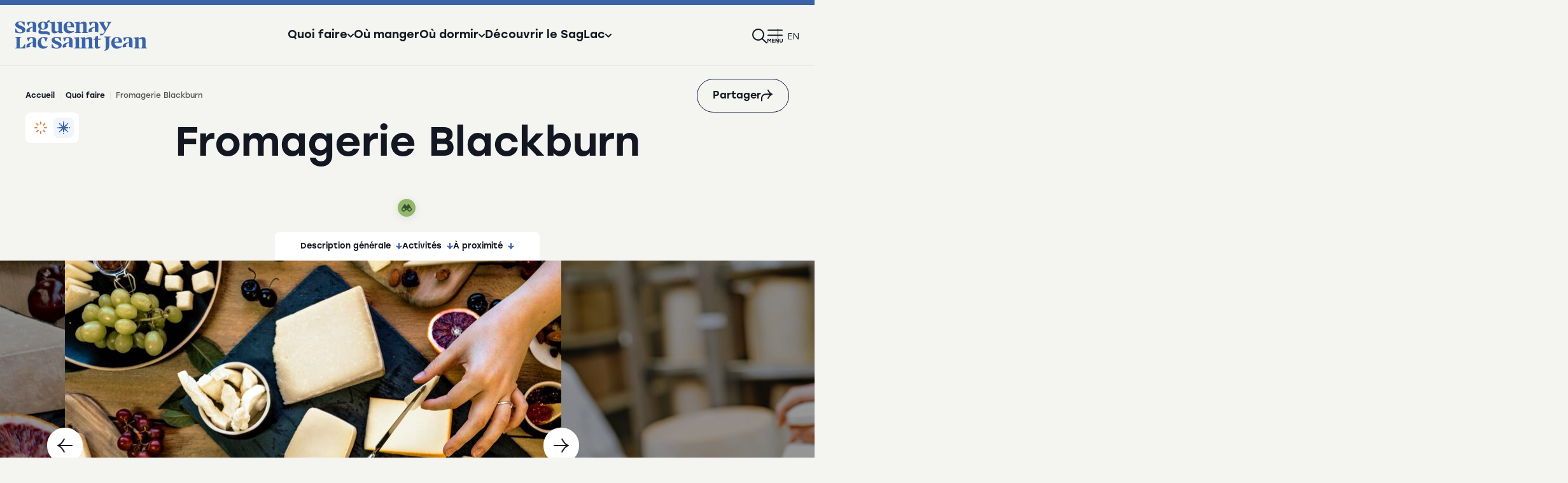

--- FILE ---
content_type: text/html; charset=utf-8
request_url: https://saguenaylacsaintjean.ca/attrait/quoi-faire/fromagerie-blackburn
body_size: 16443
content:
<!DOCTYPE html>
<html dir="ltr" lang="fr-CA">
<head>

<meta charset="utf-8">
<!-- 
	This website is powered by TYPO3 - inspiring people to share!
	TYPO3 is a free open source Content Management Framework initially created by Kasper Skaarhoj and licensed under GNU/GPL.
	TYPO3 is copyright 1998-2026 of Kasper Skaarhoj. Extensions are copyright of their respective owners.
	Information and contribution at https://typo3.org/
-->


<link rel="icon" href="/typo3conf/ext/site_tslsj/Resources/Public/Assets_refonte/img/favicon/favicon.ico" type="image/vnd.microsoft.icon">
<title>Fromagerie Blackburn</title>
<meta http-equiv="x-ua-compatible" content="IE=edge" />
<meta name="generator" content="TYPO3 CMS" />
<meta name="description" content="Proposant des fromages issus de sa propre production laitière, la Fromagerie Blackburn est fière d’offrir des produits à son image. Grâce à des méthodes artisanales, la fromagerie s’assure non seulement du maintien de la qualité, mais également d’une constance remarquable. Vous pourrez goûter les..." />
<meta name="viewport" content="width=device-width, initial-scale=1" />
<meta property="og:title" content="Fromagerie Blackburn" />
<meta property="og:description" content="Proposant des fromages issus de sa propre production laitière, la Fromagerie Blackburn est fière d’offrir des produits à son image. Grâce à des méthodes artisanales, la fromagerie s’assure non seulement du maintien de la qualité, mais également d’une constance remarquable. Vous pourrez goûter les..." />
<meta property="og:image" content="https://saguenaylacsaintjean.ca//fileadmin/fichiers/membres/fromagerie-blackburn_1.jpg" />
<meta name="twitter:card" content="summary" />
<meta name="x-csrf-token" content="dummyToken" />


<link rel="stylesheet" href="https://cdn.jsdelivr.net/npm/leaflet@1.7.1/dist/leaflet.css" media="all">
<link rel="stylesheet" href="https://cdn.jsdelivr.net/npm/leaflet-fullscreen@1.0.2/dist/leaflet.fullscreen.css" media="all">
<link rel="stylesheet" href="https://cdn.jsdelivr.net/npm/leaflet.markercluster@1.5.3/dist/MarkerCluster.css" media="all">
<link rel="stylesheet" href="https://cdn.jsdelivr.net/npm/leaflet-gesture-handling@1.2.2/dist/leaflet-gesture-handling.css" media="all">
<link rel="stylesheet" href="/typo3conf/ext/site_tslsj/Resources/Public/Assets/js/vendor/bower/malihu-custom-scrollbar-plugin/jquery.mCustomScrollbar.min.css?1765377186" media="all">
<link rel="stylesheet" href="/typo3conf/ext/site_tslsj/Resources/Public/Assets/js/vendor/bower/slick-carousel/slick/slick.css?1765377186" media="all">
<link rel="stylesheet" href="https://cdn.jsdelivr.net/gh/orestbida/cookieconsent@v3.0.0-rc.17/dist/cookieconsent.css" media="all">
<link rel="stylesheet" href="https://fonts.googleapis.com/css2?family=DM+Sans:ital,wght@0,400;0,500;0,700;1,400&amp;family=Fira+Sans:ital,wght@0,400;0,500;0,600;0,700;1,400;1,500&amp;display=swap" media="all">
<link rel="stylesheet" href="https://fonts.googleapis.com/css2?family=Figtree:ital,wght@0,300..900;1,300..900&amp;display=swap" media="all">
<link rel="stylesheet" href="/typo3conf/ext/site_tslsj/Resources/Public/Assets/css/app.css?1765377186" media="all">
<link rel="stylesheet" href="/typo3conf/ext/site_tslsj/Resources/Public/Assets_refonte/css/app.css?1765377186" media="all">






<!-- Google Tag Manager -->
        <script type="text/plain" data-category="analytics">(function(w,d,s,l,i){w[l]=w[l]||[];w[l].push({'gtm.start':
        new Date().getTime(),event:'gtm.js'});var f=d.getElementsByTagName(s)[0],
        j=d.createElement(s),dl=l!='dataLayer'?'&l='+l:'';j.async=true;j.src=
        'https://www.googletagmanager.com/gtm.js?id='+i+dl;f.parentNode.insertBefore(j,f);
        })(window,document,'script','dataLayer','GTM-M6ZXF3');</script>
        <!-- End Google Tag Manager -->        <!-- Hotjar Tracking Code -->
        <script type="text/plain" data-category="analytics">
            (function(h,o,t,j,a,r){
                h.hj=h.hj||function(){(h.hj.q=h.hj.q||[]).push(arguments)};
                h._hjSettings={hjid:2232153,hjsv:6};
                a=o.getElementsByTagName('head')[0];
                r=o.createElement('script');r.async=1;
                r.src=t+h._hjSettings.hjid+j+h._hjSettings.hjsv;
                a.appendChild(r);
            })(window,document,'https://static.hotjar.com/c/hotjar-','.js?sv=');
        </script>    <script type="text/javascript">
        window.assetsPath = "/typo3conf/ext/site_tslsj/Resources/Public/Assets";
    </script><script type="text/javascript">
        window.currentSeason = "winter";
    </script>    <link rel="icon" type="image/png" href="/typo3conf/ext/site_tslsj/Resources/Public/Assets_refonte/img/favicon/favicon-96x96.png" sizes="96x96" />
    <link rel="icon" type="image/svg+xml" href="/typo3conf/ext/site_tslsj/Resources/Public/Assets_refonte/img/favicon/favicon.svg" />
    <link rel="shortcut icon" href="/typo3conf/ext/site_tslsj/Resources/Public/Assets_refonte/img/favicon/favicon.ico" />
    <link rel="apple-touch-icon" sizes="180x180" href="/typo3conf/ext/site_tslsj/Resources/Public/Assets_refonte/img/favicon/apple-touch-icon.png" />
    <meta name="apple-mobile-web-app-title" content="SagLac" />
    <link rel="manifest" href="/typo3conf/ext/site_tslsj/Resources/Public/Assets_refonte/img/favicon/site.webmanifest" />
<link rel="canonical" href="https://saguenaylacsaintjean.ca/attrait/quoi-faire/fromagerie-blackburn"/>

<link rel="alternate" hreflang="fr-CA" href="https://saguenaylacsaintjean.ca/attrait/quoi-faire/fromagerie-blackburn"/>
<link rel="alternate" hreflang="en-CA" href="https://saguenaylacsaintjean.ca/en/attraction/quoi-faire/fromagerie-blackburn"/>
<link rel="alternate" hreflang="x-default" href="https://saguenaylacsaintjean.ca/attrait/quoi-faire/fromagerie-blackburn"/>
</head>
<body class="fiche-membre">

    <noscript><iframe src="https://www.googletagmanager.com/ns.html?id=GTM-M6ZXF3"
    height="0" width="0" style="display:none;visibility:hidden"></iframe></noscript>

	<div class="tx-lbo-notices">
		


    

	</div>






<header class="site-header">
    <div class="grid-container-refonte">
        <div class="header-logo-wrapper">
            <button type="button" class="btn-menu-mobile hide-for-large" aria-controls="nav-mobile">
                    <span class="btn-menu-icon">
                        <span class="bar"></span>
                        <span class="bar"></span>
                        <span class="label"><svg class="icon-label-menu" width="26" height="7" aria-hidden="true">
               
                <use xlink:href="/typo3conf/ext/site_tslsj/Resources/Public/Assets_refonte/icons/symbols.svg?version=202508071725#label-menu"></use>
            </svg></span>
                    </span>
                <span class="visuallyhidden">Ouvrir le menu</span>
            </button>
            <a href="/" class="header-logo">
                <svg class="icon-tslsj-logo" width="207" height="48" aria-hidden="true">
               
                <use xlink:href="/typo3conf/ext/site_tslsj/Resources/Public/Assets_refonte/icons/symbols.svg?version=202508071725#tslsj-logo"></use>
            </svg>
                <span class="visuallyhidden">Tourisme Saguenay Lac Saint-Jean</span>
            </a>
        </div>
        <nav class="header-nav">
            <ul>
                
                    <li>
                        
                                <button type="button" class="header-nav-item btn-slide-in-menu" aria-expanded="false" aria-controls="quoi-faire-menu">
                                    <span>Quoi faire</span> <svg class="icon-chevron" width="10" height="10" aria-hidden="true">
               
                <use xlink:href="/typo3conf/ext/site_tslsj/Resources/Public/Assets_refonte/icons/symbols.svg?version=202508071725#chevron"></use>
            </svg>
                                </button>
                            
                    </li>
                
                    <li>
                        
                                <a href="/ou-manger" class="header-nav-item btn-slide-in-menu">Où manger</a>
                            
                    </li>
                
                    <li>
                        
                                <button type="button" class="header-nav-item btn-slide-in-menu" aria-expanded="false" aria-controls="ou-dormir-menu">
                                    <span>Où dormir</span> <svg class="icon-chevron" width="10" height="10" aria-hidden="true">
               
                <use xlink:href="/typo3conf/ext/site_tslsj/Resources/Public/Assets_refonte/icons/symbols.svg?version=202508071725#chevron"></use>
            </svg>
                                </button>
                            
                    </li>
                
                    <li>
                        
                                <button type="button" class="header-nav-item btn-slide-in-menu" aria-expanded="false" aria-controls="decouvrir-le-saglac-menu">
                                    <span>Découvrir le SagLac</span> <svg class="icon-chevron" width="10" height="10" aria-hidden="true">
               
                <use xlink:href="/typo3conf/ext/site_tslsj/Resources/Public/Assets_refonte/icons/symbols.svg?version=202508071725#chevron"></use>
            </svg>
                                </button>
                            
                    </li>
                
            </ul>
        </nav>
        <nav class="header-utilities-nav">
            <ul>
                <li>
                    <button type="button" class="btn-alerts-window header-nav-item" aria-expanded="false" aria-controls="alerts-window"><svg class="icon-bell" width="24" height="24" aria-hidden="true">
               
                <use xlink:href="/typo3conf/ext/site_tslsj/Resources/Public/Assets_refonte/icons/symbols.svg?version=202508071725#bell"></use>
            </svg><span class="alert-slide-count"></span><span class="visuallyhidden">Alertes</span></button>
                    

<div id="alerts-window" class="alerts-window" inert>
    <div class="alerts-window-header">
        <p>Notifications</p>
        <div class="alerts-window-header-actions">
            <span class="alert-slide-count"></span>
            <button type="button" class="btn-alerts-window-close"><svg class="icon-close" width="24" height="24" aria-hidden="true">
               
                <use xlink:href="/typo3conf/ext/site_tslsj/Resources/Public/Assets_refonte/icons/symbols.svg?version=202508071725#close"></use>
            </svg></button>
        </div>
    </div>
    <div class="alerts-swiper swiper">
        <div class="swiper-wrapper">
            
        </div>
        <div class="alerts-window-footer">
            <div class="swiper-pagination"></div>
            <div class="swiper-navigation">
                <button type="button" class="swiper-button-prev"><svg class="icon-chevron-left" width="10" height="10" aria-hidden="true">
               
                <use xlink:href="/typo3conf/ext/site_tslsj/Resources/Public/Assets_refonte/icons/symbols.svg?version=202508071725#chevron-left"></use>
            </svg><span class="visuallyhidden">Alerte précédente</span></button>
                <button type="button" class="swiper-button-next"><svg class="icon-chevron-right" width="10" height="10" aria-hidden="true">
               
                <use xlink:href="/typo3conf/ext/site_tslsj/Resources/Public/Assets_refonte/icons/symbols.svg?version=202508071725#chevron-right"></use>
            </svg><span class="visuallyhidden">Alerte suivante</span></button>
            </div>
        </div>
    </div>
</div>

                </li>
                
                <li><a class="header-nav-item" href="/recherche"><svg class="icon-search" width="24" height="24" aria-hidden="true">
               
                <use xlink:href="/typo3conf/ext/site_tslsj/Resources/Public/Assets_refonte/icons/symbols.svg?version=202508071725#search"></use>
            </svg><span class="visuallyhidden">Recherche</span></a></li>
                <li class="show-for-large"><button type="button" class="header-nav-item btn-slide-in-menu" aria-expanded="false" aria-controls="tslsj-menu"><svg class="icon-menu" width="24" height="24" aria-hidden="true">
               
                <use xlink:href="/typo3conf/ext/site_tslsj/Resources/Public/Assets_refonte/icons/symbols.svg?version=202508071725#menu"></use>
            </svg><span class="visuallyhidden">Menu</span></button></li>
                
                    
                
                    
                        <li><a class="lang header-nav-item" href="/en/attraction/quoi-faire/fromagerie-blackburn" lang="en-CA" hreflang="en-CA">en</a></li>
                    
                
            </ul>
        </nav>
    </div>
</header>


    
        <div class="slide-in-menu" id="quoi-faire-menu">
            <div class="slide-in-menu-header">
                <p class="slide-in-menu-title">Quoi faire</p>
                <button type="button" aria-label="Fermer le menu" class="slide-in-menu-close"><svg class="icon-close" width="24" height="24" aria-hidden="true">
               
                <use xlink:href="/typo3conf/ext/site_tslsj/Resources/Public/Assets_refonte/icons/symbols.svg?version=202508071725#close"></use>
            </svg></button>
            </div>
            <div class="slide-in-menu-wrapper">
                <ul>
                    
                        <li>
                            
                                    <a href="/quoi-faire" class="slide-in-menu-item first-subitem">
                                        Rechercher tous les attraits <svg class="icon-arrow-right" width="20" height="20" aria-hidden="true">
               
                <use xlink:href="/typo3conf/ext/site_tslsj/Resources/Public/Assets_refonte/icons/symbols.svg?version=202508071725#arrow-right"></use>
            </svg>
                                    </a>
                                

                        </li>
                    
                        <li>
                            
                                    <a href="/decouvrir-le-saglac/experiences-distinctives/plaisirs-dhiver" class="slide-in-menu-item">Plaisirs d&#039;hiver</a>
                                

                        </li>
                    
                        <li>
                            
                                    <a href="/decouvrir-le-saglac/experiences-distinctives/aventure-en-nature" class="slide-in-menu-item">Aventures en nature</a>
                                

                        </li>
                    
                        <li>
                            
                                    <a href="/decouvrir-le-saglac/experiences-distinctives/experiences-aquatiques" class="slide-in-menu-item">Expériences aquatiques</a>
                                

                        </li>
                    
                        <li>
                            
                                    <a href="/decouvrir-le-saglac/experiences-distinctives/culture-et-histoire-vivante" class="slide-in-menu-item">Culture et histoire vivante</a>
                                

                        </li>
                    
                        <li>
                            
                                    <a href="/decouvrir-le-saglac/experiences-distinctives/villes-vibrantes-et-festivites" class="slide-in-menu-item">Villes vibrantes et festivités</a>
                                

                        </li>
                    
                        <li>
                            
                                    <a href="/decouvrir-le-saglac/experiences-distinctives/tourisme-gourmand-et-agrotourisme" class="slide-in-menu-item">Tourisme gourmand et agrotourisme</a>
                                

                        </li>
                    
                        <li>
                            
                                    <a href="/decouvrir-le-saglac/experiences-distinctives/velo" class="slide-in-menu-item">Vélo</a>
                                

                        </li>
                    
                        <li>
                            
                                    <a href="/decouvrir-le-saglac/experiences-distinctives/routes-decouverte" class="slide-in-menu-item">Routes découverte</a>
                                

                        </li>
                    
                        <li>
                            
                                    <a href="/decouvrir-le-saglac/les-incontournables" class="slide-in-menu-item">Les incontournables</a>
                                

                        </li>
                    
                </ul>
                

<div class="featured-attractions">
    <p class="featured-attractions-title">Découvrez nos incontournables</p>
    <div class="featured-attractions-cards">
        
            
    <a class="nav-featured-card" href="/attrait/ou-dormir/parc-national-des-monts-valin">
        <div class="nav-featured-card-visual">
            <img src="/fileadmin/_processed_/a/0/csm_Format_Web-Vallee_des_fantomes_-_Promotion_Saguenay_7524b5fa67.jpg" width="200" height="132" alt="" />
            
            <div class="nav-featured-card-seasons">
                
                        <span class="season winter">
                            <svg class="icon-winter-icon" width="20" height="20" aria-hidden="true">
               
                <use xlink:href="/typo3conf/ext/site_tslsj/Resources/Public/Assets_refonte/icons/symbols.svg?version=202508071725#winter-icon"></use>
            </svg>
                        </span>
                        <span class="season summer">
                            <svg class="icon-summer-icon" width="20" height="20" aria-hidden="true">
               
                <use xlink:href="/typo3conf/ext/site_tslsj/Resources/Public/Assets_refonte/icons/symbols.svg?version=202508071725#summer-icon"></use>
            </svg>
                        </span>
                    
            </div>
        </div>
        <div class="nav-featured-card-infos">
            <p class="nav-featured-card-title">Parc national des Monts-Valin</p>
            <p class="nav-featured-card-region">Saint-Fulgence</p>
        </div>
    </a>

        
            
    <a class="nav-featured-card" href="/attrait/where-to-sleep/ermitage-saint-antoine">
        <div class="nav-featured-card-visual">
            <img src="/fileadmin/_processed_/6/2/csm_Ermitage_bc059467bf.jpg" width="200" height="132" alt="" />
            
            <div class="nav-featured-card-seasons">
                
                        <span class="season winter">
                            <svg class="icon-winter-icon" width="20" height="20" aria-hidden="true">
               
                <use xlink:href="/typo3conf/ext/site_tslsj/Resources/Public/Assets_refonte/icons/symbols.svg?version=202508071725#winter-icon"></use>
            </svg>
                        </span>
                        <span class="season summer">
                            <svg class="icon-summer-icon" width="20" height="20" aria-hidden="true">
               
                <use xlink:href="/typo3conf/ext/site_tslsj/Resources/Public/Assets_refonte/icons/symbols.svg?version=202508071725#summer-icon"></use>
            </svg>
                        </span>
                    
            </div>
        </div>
        <div class="nav-featured-card-infos">
            <p class="nav-featured-card-title">Ermitage Saint-Antoine</p>
            <p class="nav-featured-card-region">Lac-Bouchette</p>
        </div>
    </a>

        
            
    <a class="nav-featured-card" href="/attrait/ou-dormir/village-historique-de-val-jalbert">
        <div class="nav-featured-card-visual">
            <img src="/fileadmin/_processed_/6/9/csm_Format_Web-Village_Historique_de_Val-Jalbert___2_47dcf199d8.jpg" width="200" height="132" alt="" />
            
            <div class="nav-featured-card-seasons">
                
                        <span class="season winter">
                            <svg class="icon-winter-icon" width="20" height="20" aria-hidden="true">
               
                <use xlink:href="/typo3conf/ext/site_tslsj/Resources/Public/Assets_refonte/icons/symbols.svg?version=202508071725#winter-icon"></use>
            </svg>
                        </span>
                        <span class="season summer">
                            <svg class="icon-summer-icon" width="20" height="20" aria-hidden="true">
               
                <use xlink:href="/typo3conf/ext/site_tslsj/Resources/Public/Assets_refonte/icons/symbols.svg?version=202508071725#summer-icon"></use>
            </svg>
                        </span>
                    
            </div>
        </div>
        <div class="nav-featured-card-infos">
            <p class="nav-featured-card-title">Village historique de Val-Jalbert</p>
            <p class="nav-featured-card-region">Chambord</p>
        </div>
    </a>

        
            
    <a class="nav-featured-card" href="/attrait/quoi-faire/parc-le-trou-de-la-fee">
        <div class="nav-featured-card-visual">
            <img src="/fileadmin/_processed_/1/8/csm_Parc_caverne_trou_de_la_fee_promenade_91bfc31479.png" width="200" height="132" alt="" />
            
            <div class="nav-featured-card-seasons">
                
                        
                                <span class="season summer">
                                    <svg class="icon-summer-icon" width="20" height="20" aria-hidden="true">
               
                <use xlink:href="/typo3conf/ext/site_tslsj/Resources/Public/Assets_refonte/icons/symbols.svg?version=202508071725#summer-icon"></use>
            </svg>
                                </span>
                            
                    
            </div>
        </div>
        <div class="nav-featured-card-infos">
            <p class="nav-featured-card-title">Parc le Trou de la Fée</p>
            <p class="nav-featured-card-region">Saint-André-du-Lac-Saint-Jean</p>
        </div>
    </a>

        
    </div>
</div>



            </div>
        </div>
    
        <div class="slide-in-menu" id="ou-manger-menu">
            <div class="slide-in-menu-header">
                <p class="slide-in-menu-title">Où manger</p>
                <button type="button" aria-label="Fermer le menu" class="slide-in-menu-close"><svg class="icon-close" width="24" height="24" aria-hidden="true">
               
                <use xlink:href="/typo3conf/ext/site_tslsj/Resources/Public/Assets_refonte/icons/symbols.svg?version=202508071725#close"></use>
            </svg></button>
            </div>
            <div class="slide-in-menu-wrapper">
                <ul>
                    
                </ul>
                

<div class="featured-attractions">
    <p class="featured-attractions-title">Découvrez nos incontournables</p>
    <div class="featured-attractions-cards">
        
            
    <a class="nav-featured-card" href="/attrait/ou-dormir/parc-national-des-monts-valin">
        <div class="nav-featured-card-visual">
            <img src="/fileadmin/_processed_/a/0/csm_Format_Web-Vallee_des_fantomes_-_Promotion_Saguenay_7524b5fa67.jpg" width="200" height="132" alt="" />
            
            <div class="nav-featured-card-seasons">
                
                        <span class="season winter">
                            <svg class="icon-winter-icon" width="20" height="20" aria-hidden="true">
               
                <use xlink:href="/typo3conf/ext/site_tslsj/Resources/Public/Assets_refonte/icons/symbols.svg?version=202508071725#winter-icon"></use>
            </svg>
                        </span>
                        <span class="season summer">
                            <svg class="icon-summer-icon" width="20" height="20" aria-hidden="true">
               
                <use xlink:href="/typo3conf/ext/site_tslsj/Resources/Public/Assets_refonte/icons/symbols.svg?version=202508071725#summer-icon"></use>
            </svg>
                        </span>
                    
            </div>
        </div>
        <div class="nav-featured-card-infos">
            <p class="nav-featured-card-title">Parc national des Monts-Valin</p>
            <p class="nav-featured-card-region">Saint-Fulgence</p>
        </div>
    </a>

        
            
    <a class="nav-featured-card" href="/attrait/where-to-sleep/ermitage-saint-antoine">
        <div class="nav-featured-card-visual">
            <img src="/fileadmin/_processed_/6/2/csm_Ermitage_bc059467bf.jpg" width="200" height="132" alt="" />
            
            <div class="nav-featured-card-seasons">
                
                        <span class="season winter">
                            <svg class="icon-winter-icon" width="20" height="20" aria-hidden="true">
               
                <use xlink:href="/typo3conf/ext/site_tslsj/Resources/Public/Assets_refonte/icons/symbols.svg?version=202508071725#winter-icon"></use>
            </svg>
                        </span>
                        <span class="season summer">
                            <svg class="icon-summer-icon" width="20" height="20" aria-hidden="true">
               
                <use xlink:href="/typo3conf/ext/site_tslsj/Resources/Public/Assets_refonte/icons/symbols.svg?version=202508071725#summer-icon"></use>
            </svg>
                        </span>
                    
            </div>
        </div>
        <div class="nav-featured-card-infos">
            <p class="nav-featured-card-title">Ermitage Saint-Antoine</p>
            <p class="nav-featured-card-region">Lac-Bouchette</p>
        </div>
    </a>

        
            
    <a class="nav-featured-card" href="/attrait/ou-dormir/village-historique-de-val-jalbert">
        <div class="nav-featured-card-visual">
            <img src="/fileadmin/_processed_/6/9/csm_Format_Web-Village_Historique_de_Val-Jalbert___2_47dcf199d8.jpg" width="200" height="132" alt="" />
            
            <div class="nav-featured-card-seasons">
                
                        <span class="season winter">
                            <svg class="icon-winter-icon" width="20" height="20" aria-hidden="true">
               
                <use xlink:href="/typo3conf/ext/site_tslsj/Resources/Public/Assets_refonte/icons/symbols.svg?version=202508071725#winter-icon"></use>
            </svg>
                        </span>
                        <span class="season summer">
                            <svg class="icon-summer-icon" width="20" height="20" aria-hidden="true">
               
                <use xlink:href="/typo3conf/ext/site_tslsj/Resources/Public/Assets_refonte/icons/symbols.svg?version=202508071725#summer-icon"></use>
            </svg>
                        </span>
                    
            </div>
        </div>
        <div class="nav-featured-card-infos">
            <p class="nav-featured-card-title">Village historique de Val-Jalbert</p>
            <p class="nav-featured-card-region">Chambord</p>
        </div>
    </a>

        
            
    <a class="nav-featured-card" href="/attrait/quoi-faire/parc-le-trou-de-la-fee">
        <div class="nav-featured-card-visual">
            <img src="/fileadmin/_processed_/1/8/csm_Parc_caverne_trou_de_la_fee_promenade_91bfc31479.png" width="200" height="132" alt="" />
            
            <div class="nav-featured-card-seasons">
                
                        
                                <span class="season summer">
                                    <svg class="icon-summer-icon" width="20" height="20" aria-hidden="true">
               
                <use xlink:href="/typo3conf/ext/site_tslsj/Resources/Public/Assets_refonte/icons/symbols.svg?version=202508071725#summer-icon"></use>
            </svg>
                                </span>
                            
                    
            </div>
        </div>
        <div class="nav-featured-card-infos">
            <p class="nav-featured-card-title">Parc le Trou de la Fée</p>
            <p class="nav-featured-card-region">Saint-André-du-Lac-Saint-Jean</p>
        </div>
    </a>

        
    </div>
</div>



            </div>
        </div>
    
        <div class="slide-in-menu" id="ou-dormir-menu">
            <div class="slide-in-menu-header">
                <p class="slide-in-menu-title">Où dormir</p>
                <button type="button" aria-label="Fermer le menu" class="slide-in-menu-close"><svg class="icon-close" width="24" height="24" aria-hidden="true">
               
                <use xlink:href="/typo3conf/ext/site_tslsj/Resources/Public/Assets_refonte/icons/symbols.svg?version=202508071725#close"></use>
            </svg></button>
            </div>
            <div class="slide-in-menu-wrapper">
                <ul>
                    
                        <li>
                            
                                    <a href="/ou-dormir" class="slide-in-menu-item first-subitem">
                                        Rechercher tous les hébergements <svg class="icon-arrow-right" width="20" height="20" aria-hidden="true">
               
                <use xlink:href="/typo3conf/ext/site_tslsj/Resources/Public/Assets_refonte/icons/symbols.svg?version=202508071725#arrow-right"></use>
            </svg>
                                    </a>
                                

                        </li>
                    
                        <li>
                            
                                    <a href="/decouvrir-le-saglac/experiences-distinctives/arrets-douillets/hebergements-classiques" class="slide-in-menu-item">Établissements hôteliers</a>
                                

                        </li>
                    
                        <li>
                            
                                    <a href="https://saguenaylacsaintjean.ca/ou-dormir?tx_solr%5Bq%5D=&amp;tx_solr%5Bfilter%5D%5B%5D=category%3A%2F71%2F15%2F" class="slide-in-menu-item">Gîtes et chambres d&#039;hôtes</a>
                                

                        </li>
                    
                        <li>
                            
                                    <a href="/infos-pratiques/cartes-et-brochures/carte-camping" class="slide-in-menu-item">Camping et prêts-à-camper</a>
                                

                        </li>
                    
                        <li>
                            
                                    <a href="https://saguenaylacsaintjean.ca/ou-dormir?tx_solr%5Bq%5D=&amp;tx_solr%5Bfilter%5D%5B%5D=category%3A%2F71%2F11%2F" class="slide-in-menu-item">Chalets et résidences de tourisme</a>
                                

                        </li>
                    
                        <li>
                            
                                    <a href="https://saguenaylacsaintjean.ca/ou-dormir?tx_solr%5Bq%5D=&amp;tx_solr%5Bfilter%5D%5B%5D=category%3A%2F71%2F17%2F" class="slide-in-menu-item">Hébergements insolites</a>
                                

                        </li>
                    
                        <li>
                            
                                    <a href="/decouvrir-le-saglac/experiences-distinctives/hebergements/vanlife-au-saguenay-lac-saint-jean" class="slide-in-menu-item">Vanlife</a>
                                

                        </li>
                    
                        <li>
                            
                                    <a href="https://saguenaylacsaintjean.ca/ou-dormir?tx_solr%5Bq%5D=&amp;tx_solr%5Bfilter%5D%5B%5D=category%3A%2F71%2F12%2F" class="slide-in-menu-item">Auberges de jeunesse</a>
                                

                        </li>
                    
                        <li>
                            
                                    <a href="https://saguenaylacsaintjean.ca/ou-dormir?tx_solr%5Bq%5D=&amp;tx_solr%5Bfilter%5D%5B%5D=category%3A%2F71%2F19%2F" class="slide-in-menu-item">Pourvoiries</a>
                                

                        </li>
                    
                        <li>
                            
                                    <a href="https://saguenaylacsaintjean.ca/ou-dormir?tx_solr%5Bq%5D=&amp;tx_solr%5Bfilter%5D%5B%5D=category%3A%2F71%2F14%2F&amp;tx_solr%5Bfilter%5D%5B%5D=category%3A%2F71%2F16%2F&amp;tx_solr%5Bfilter%5D%5B%5D=category%3A%2F71%2F64%2F" class="slide-in-menu-item">Autre types d&#039;hébergements</a>
                                

                        </li>
                    
                </ul>
                

<div class="featured-attractions">
    <p class="featured-attractions-title">Découvrez nos incontournables</p>
    <div class="featured-attractions-cards">
        
            
    <a class="nav-featured-card" href="/attrait/ou-dormir/parc-national-des-monts-valin">
        <div class="nav-featured-card-visual">
            <img src="/fileadmin/_processed_/a/0/csm_Format_Web-Vallee_des_fantomes_-_Promotion_Saguenay_7524b5fa67.jpg" width="200" height="132" alt="" />
            
            <div class="nav-featured-card-seasons">
                
                        <span class="season winter">
                            <svg class="icon-winter-icon" width="20" height="20" aria-hidden="true">
               
                <use xlink:href="/typo3conf/ext/site_tslsj/Resources/Public/Assets_refonte/icons/symbols.svg?version=202508071725#winter-icon"></use>
            </svg>
                        </span>
                        <span class="season summer">
                            <svg class="icon-summer-icon" width="20" height="20" aria-hidden="true">
               
                <use xlink:href="/typo3conf/ext/site_tslsj/Resources/Public/Assets_refonte/icons/symbols.svg?version=202508071725#summer-icon"></use>
            </svg>
                        </span>
                    
            </div>
        </div>
        <div class="nav-featured-card-infos">
            <p class="nav-featured-card-title">Parc national des Monts-Valin</p>
            <p class="nav-featured-card-region">Saint-Fulgence</p>
        </div>
    </a>

        
            
    <a class="nav-featured-card" href="/attrait/where-to-sleep/ermitage-saint-antoine">
        <div class="nav-featured-card-visual">
            <img src="/fileadmin/_processed_/6/2/csm_Ermitage_bc059467bf.jpg" width="200" height="132" alt="" />
            
            <div class="nav-featured-card-seasons">
                
                        <span class="season winter">
                            <svg class="icon-winter-icon" width="20" height="20" aria-hidden="true">
               
                <use xlink:href="/typo3conf/ext/site_tslsj/Resources/Public/Assets_refonte/icons/symbols.svg?version=202508071725#winter-icon"></use>
            </svg>
                        </span>
                        <span class="season summer">
                            <svg class="icon-summer-icon" width="20" height="20" aria-hidden="true">
               
                <use xlink:href="/typo3conf/ext/site_tslsj/Resources/Public/Assets_refonte/icons/symbols.svg?version=202508071725#summer-icon"></use>
            </svg>
                        </span>
                    
            </div>
        </div>
        <div class="nav-featured-card-infos">
            <p class="nav-featured-card-title">Ermitage Saint-Antoine</p>
            <p class="nav-featured-card-region">Lac-Bouchette</p>
        </div>
    </a>

        
            
    <a class="nav-featured-card" href="/attrait/ou-dormir/village-historique-de-val-jalbert">
        <div class="nav-featured-card-visual">
            <img src="/fileadmin/_processed_/6/9/csm_Format_Web-Village_Historique_de_Val-Jalbert___2_47dcf199d8.jpg" width="200" height="132" alt="" />
            
            <div class="nav-featured-card-seasons">
                
                        <span class="season winter">
                            <svg class="icon-winter-icon" width="20" height="20" aria-hidden="true">
               
                <use xlink:href="/typo3conf/ext/site_tslsj/Resources/Public/Assets_refonte/icons/symbols.svg?version=202508071725#winter-icon"></use>
            </svg>
                        </span>
                        <span class="season summer">
                            <svg class="icon-summer-icon" width="20" height="20" aria-hidden="true">
               
                <use xlink:href="/typo3conf/ext/site_tslsj/Resources/Public/Assets_refonte/icons/symbols.svg?version=202508071725#summer-icon"></use>
            </svg>
                        </span>
                    
            </div>
        </div>
        <div class="nav-featured-card-infos">
            <p class="nav-featured-card-title">Village historique de Val-Jalbert</p>
            <p class="nav-featured-card-region">Chambord</p>
        </div>
    </a>

        
            
    <a class="nav-featured-card" href="/attrait/quoi-faire/parc-le-trou-de-la-fee">
        <div class="nav-featured-card-visual">
            <img src="/fileadmin/_processed_/1/8/csm_Parc_caverne_trou_de_la_fee_promenade_91bfc31479.png" width="200" height="132" alt="" />
            
            <div class="nav-featured-card-seasons">
                
                        
                                <span class="season summer">
                                    <svg class="icon-summer-icon" width="20" height="20" aria-hidden="true">
               
                <use xlink:href="/typo3conf/ext/site_tslsj/Resources/Public/Assets_refonte/icons/symbols.svg?version=202508071725#summer-icon"></use>
            </svg>
                                </span>
                            
                    
            </div>
        </div>
        <div class="nav-featured-card-infos">
            <p class="nav-featured-card-title">Parc le Trou de la Fée</p>
            <p class="nav-featured-card-region">Saint-André-du-Lac-Saint-Jean</p>
        </div>
    </a>

        
    </div>
</div>



            </div>
        </div>
    
        <div class="slide-in-menu" id="decouvrir-le-saglac-menu">
            <div class="slide-in-menu-header">
                <p class="slide-in-menu-title">Découvrir le SagLac</p>
                <button type="button" aria-label="Fermer le menu" class="slide-in-menu-close"><svg class="icon-close" width="24" height="24" aria-hidden="true">
               
                <use xlink:href="/typo3conf/ext/site_tslsj/Resources/Public/Assets_refonte/icons/symbols.svg?version=202508071725#close"></use>
            </svg></button>
            </div>
            <div class="slide-in-menu-wrapper">
                <ul>
                    
                        <li>
                            
                                    <a href="/decouvrir-le-saglac/lhiver-au-saguenay-lac-saint-jean" class="slide-in-menu-item first-subitem">
                                        L&#039;hiver au Saguenay–Lac-Saint-Jean <svg class="icon-arrow-right" width="20" height="20" aria-hidden="true">
               
                <use xlink:href="/typo3conf/ext/site_tslsj/Resources/Public/Assets_refonte/icons/symbols.svg?version=202508071725#arrow-right"></use>
            </svg>
                                    </a>
                                

                        </li>
                    
                        <li>
                            
                                    <a href="/decouvrir-le-saglac/lete-au-saguenay-lac-saint-jean" class="slide-in-menu-item">L&#039;été au Saguenay–Lac-Saint-Jean</a>
                                

                        </li>
                    
                        <li>
                            
                                    <a href="/infos-pratiques/villes-et-villages/" class="slide-in-menu-item">Villes et villages</a>
                                

                        </li>
                    
                        <li>
                            
                                    <a href="/decouvrir-le-saglac/itineraires" class="slide-in-menu-item">Itinéraires</a>
                                

                        </li>
                    
                        <li>
                            
                                    <a href="/decouvrir-le-saglac/a-propos-de-la-region" class="slide-in-menu-item">À propos de la région</a>
                                

                        </li>
                    
                        <li>
                            
                                    <a href="/decouvrir-le-saglac/le-saglac-en-images" class="slide-in-menu-item">Le SagLac en images</a>
                                

                        </li>
                    
                        <li>
                            
                                    <a href="/decouvrir-le-saglac/par-saison" class="slide-in-menu-item">Les saisons</a>
                                

                        </li>
                    
                        <li>
                            
                                    <a href="/forfaits" class="slide-in-menu-item">Forfaits</a>
                                

                        </li>
                    
                </ul>
                

<div class="featured-attractions">
    <p class="featured-attractions-title">Découvrez nos incontournables</p>
    <div class="featured-attractions-cards">
        
            
    <a class="nav-featured-card" href="/attrait/ou-dormir/parc-national-des-monts-valin">
        <div class="nav-featured-card-visual">
            <img src="/fileadmin/_processed_/a/0/csm_Format_Web-Vallee_des_fantomes_-_Promotion_Saguenay_7524b5fa67.jpg" width="200" height="132" alt="" />
            
            <div class="nav-featured-card-seasons">
                
                        <span class="season winter">
                            <svg class="icon-winter-icon" width="20" height="20" aria-hidden="true">
               
                <use xlink:href="/typo3conf/ext/site_tslsj/Resources/Public/Assets_refonte/icons/symbols.svg?version=202508071725#winter-icon"></use>
            </svg>
                        </span>
                        <span class="season summer">
                            <svg class="icon-summer-icon" width="20" height="20" aria-hidden="true">
               
                <use xlink:href="/typo3conf/ext/site_tslsj/Resources/Public/Assets_refonte/icons/symbols.svg?version=202508071725#summer-icon"></use>
            </svg>
                        </span>
                    
            </div>
        </div>
        <div class="nav-featured-card-infos">
            <p class="nav-featured-card-title">Parc national des Monts-Valin</p>
            <p class="nav-featured-card-region">Saint-Fulgence</p>
        </div>
    </a>

        
            
    <a class="nav-featured-card" href="/attrait/where-to-sleep/ermitage-saint-antoine">
        <div class="nav-featured-card-visual">
            <img src="/fileadmin/_processed_/6/2/csm_Ermitage_bc059467bf.jpg" width="200" height="132" alt="" />
            
            <div class="nav-featured-card-seasons">
                
                        <span class="season winter">
                            <svg class="icon-winter-icon" width="20" height="20" aria-hidden="true">
               
                <use xlink:href="/typo3conf/ext/site_tslsj/Resources/Public/Assets_refonte/icons/symbols.svg?version=202508071725#winter-icon"></use>
            </svg>
                        </span>
                        <span class="season summer">
                            <svg class="icon-summer-icon" width="20" height="20" aria-hidden="true">
               
                <use xlink:href="/typo3conf/ext/site_tslsj/Resources/Public/Assets_refonte/icons/symbols.svg?version=202508071725#summer-icon"></use>
            </svg>
                        </span>
                    
            </div>
        </div>
        <div class="nav-featured-card-infos">
            <p class="nav-featured-card-title">Ermitage Saint-Antoine</p>
            <p class="nav-featured-card-region">Lac-Bouchette</p>
        </div>
    </a>

        
            
    <a class="nav-featured-card" href="/attrait/ou-dormir/village-historique-de-val-jalbert">
        <div class="nav-featured-card-visual">
            <img src="/fileadmin/_processed_/6/9/csm_Format_Web-Village_Historique_de_Val-Jalbert___2_47dcf199d8.jpg" width="200" height="132" alt="" />
            
            <div class="nav-featured-card-seasons">
                
                        <span class="season winter">
                            <svg class="icon-winter-icon" width="20" height="20" aria-hidden="true">
               
                <use xlink:href="/typo3conf/ext/site_tslsj/Resources/Public/Assets_refonte/icons/symbols.svg?version=202508071725#winter-icon"></use>
            </svg>
                        </span>
                        <span class="season summer">
                            <svg class="icon-summer-icon" width="20" height="20" aria-hidden="true">
               
                <use xlink:href="/typo3conf/ext/site_tslsj/Resources/Public/Assets_refonte/icons/symbols.svg?version=202508071725#summer-icon"></use>
            </svg>
                        </span>
                    
            </div>
        </div>
        <div class="nav-featured-card-infos">
            <p class="nav-featured-card-title">Village historique de Val-Jalbert</p>
            <p class="nav-featured-card-region">Chambord</p>
        </div>
    </a>

        
            
    <a class="nav-featured-card" href="/attrait/quoi-faire/parc-le-trou-de-la-fee">
        <div class="nav-featured-card-visual">
            <img src="/fileadmin/_processed_/1/8/csm_Parc_caverne_trou_de_la_fee_promenade_91bfc31479.png" width="200" height="132" alt="" />
            
            <div class="nav-featured-card-seasons">
                
                        
                                <span class="season summer">
                                    <svg class="icon-summer-icon" width="20" height="20" aria-hidden="true">
               
                <use xlink:href="/typo3conf/ext/site_tslsj/Resources/Public/Assets_refonte/icons/symbols.svg?version=202508071725#summer-icon"></use>
            </svg>
                                </span>
                            
                    
            </div>
        </div>
        <div class="nav-featured-card-infos">
            <p class="nav-featured-card-title">Parc le Trou de la Fée</p>
            <p class="nav-featured-card-region">Saint-André-du-Lac-Saint-Jean</p>
        </div>
    </a>

        
    </div>
</div>



            </div>
        </div>
    
    <div class="slide-in-menu" id="tslsj-menu">
        <div class="slide-in-menu-header">
            <p class="slide-in-menu-title">Menu</p>
            <button type="button" aria-label="Fermer le menu" class="slide-in-menu-close"><svg class="icon-close" width="24" height="24" aria-hidden="true">
               
                <use xlink:href="/typo3conf/ext/site_tslsj/Resources/Public/Assets_refonte/icons/symbols.svg?version=202508071725#close"></use>
            </svg></button>
        </div>
        <div class="slide-in-menu-wrapper">
            <ul>
                
                    <li><a href="/blogue" class="slide-in-menu-item">Blogue</a></li>
                
                    <li><a href="/calculatrice-ges" class="slide-in-menu-item">Calculatrice GES</a></li>
                
                    <li><a href="/a-propos" class="slide-in-menu-item">À propos</a></li>
                
                    <li><a href="/nous-joindre" class="slide-in-menu-item">Nous joindre</a></li>
                
            </ul>
            <div class="slide-in-menu-visual">
                
            </div>
        </div>
    </div>


    <nav class="nav-mobile">
        <div class="nav-mobile-panel" id="nav-mobile">
            <nav class="nav-mobile-wrapper">
                <div class="nav-mobile-menu">
                    <ul class="nav-mobile-menu-list">
                        
                            <li class="nav-mobile-menu-item">
                                
                                        <button class="nav-mobile-menu-btn" aria-expanded="false">Quoi faire <svg class="icon-arrow-right" width="16" height="15" aria-hidden="true">
               
                <use xlink:href="/typo3conf/ext/site_tslsj/Resources/Public/Assets_refonte/icons/symbols.svg?version=202508071725#arrow-right"></use>
            </svg></button>
                                    
                                <div class="main-nav-mobile-submenu" aria-hidden="true">
                                    <button class="nav-mobile-submenu-back"><svg class="icon-arrow-left" width="16" height="15" aria-hidden="true">
               
                <use xlink:href="/typo3conf/ext/site_tslsj/Resources/Public/Assets_refonte/icons/symbols.svg?version=202508071725#arrow-left"></use>
            </svg> <span><span class="visuallyhidden">Retour </span> Quoi faire</span></button>
                                    <div class="nav-mobile-menu-submenu-panel">
                                        <ul class="nav-mobile-menu-submenu-list">
                                            
                                                <li>
                                                    <a href="/quoi-faire" class="nav-mobile-menu-submenu-list-item">
                                                        Rechercher tous les attraits
                                                        <svg class="icon-arrow-right" width="16" height="15" aria-hidden="true">
               
                <use xlink:href="/typo3conf/ext/site_tslsj/Resources/Public/Assets_refonte/icons/symbols.svg?version=202508071725#arrow-right"></use>
            </svg>
                                                    </a>
                                                </li>
                                            
                                                <li>
                                                    <a href="/decouvrir-le-saglac/experiences-distinctives/plaisirs-dhiver" class="nav-mobile-menu-submenu-list-item">
                                                        Plaisirs d&#039;hiver
                                                        
                                                    </a>
                                                </li>
                                            
                                                <li>
                                                    <a href="/decouvrir-le-saglac/experiences-distinctives/aventure-en-nature" class="nav-mobile-menu-submenu-list-item">
                                                        Aventures en nature
                                                        
                                                    </a>
                                                </li>
                                            
                                                <li>
                                                    <a href="/decouvrir-le-saglac/experiences-distinctives/experiences-aquatiques" class="nav-mobile-menu-submenu-list-item">
                                                        Expériences aquatiques
                                                        
                                                    </a>
                                                </li>
                                            
                                                <li>
                                                    <a href="/decouvrir-le-saglac/experiences-distinctives/culture-et-histoire-vivante" class="nav-mobile-menu-submenu-list-item">
                                                        Culture et histoire vivante
                                                        
                                                    </a>
                                                </li>
                                            
                                                <li>
                                                    <a href="/decouvrir-le-saglac/experiences-distinctives/villes-vibrantes-et-festivites" class="nav-mobile-menu-submenu-list-item">
                                                        Villes vibrantes et festivités
                                                        
                                                    </a>
                                                </li>
                                            
                                                <li>
                                                    <a href="/decouvrir-le-saglac/experiences-distinctives/tourisme-gourmand-et-agrotourisme" class="nav-mobile-menu-submenu-list-item">
                                                        Tourisme gourmand et agrotourisme
                                                        
                                                    </a>
                                                </li>
                                            
                                                <li>
                                                    <a href="/decouvrir-le-saglac/experiences-distinctives/velo" class="nav-mobile-menu-submenu-list-item">
                                                        Vélo
                                                        
                                                    </a>
                                                </li>
                                            
                                                <li>
                                                    <a href="/decouvrir-le-saglac/experiences-distinctives/routes-decouverte" class="nav-mobile-menu-submenu-list-item">
                                                        Routes découverte
                                                        
                                                    </a>
                                                </li>
                                            
                                                <li>
                                                    <a href="/decouvrir-le-saglac/les-incontournables" class="nav-mobile-menu-submenu-list-item">
                                                        Les incontournables
                                                        
                                                    </a>
                                                </li>
                                            
                                        </ul>
                                        

<div class="featured-attractions">
    <p class="featured-attractions-title">Découvrez nos incontournables</p>
    <div class="featured-attractions-cards">
        
            
    <a class="nav-featured-card" href="/attrait/ou-dormir/parc-national-des-monts-valin">
        <div class="nav-featured-card-visual">
            <img src="/fileadmin/_processed_/a/0/csm_Format_Web-Vallee_des_fantomes_-_Promotion_Saguenay_7524b5fa67.jpg" width="200" height="132" alt="" />
            
            <div class="nav-featured-card-seasons">
                
                        <span class="season winter">
                            <svg class="icon-winter-icon" width="20" height="20" aria-hidden="true">
               
                <use xlink:href="/typo3conf/ext/site_tslsj/Resources/Public/Assets_refonte/icons/symbols.svg?version=202508071725#winter-icon"></use>
            </svg>
                        </span>
                        <span class="season summer">
                            <svg class="icon-summer-icon" width="20" height="20" aria-hidden="true">
               
                <use xlink:href="/typo3conf/ext/site_tslsj/Resources/Public/Assets_refonte/icons/symbols.svg?version=202508071725#summer-icon"></use>
            </svg>
                        </span>
                    
            </div>
        </div>
        <div class="nav-featured-card-infos">
            <p class="nav-featured-card-title">Parc national des Monts-Valin</p>
            <p class="nav-featured-card-region">Saint-Fulgence</p>
        </div>
    </a>

        
            
    <a class="nav-featured-card" href="/attrait/where-to-sleep/ermitage-saint-antoine">
        <div class="nav-featured-card-visual">
            <img src="/fileadmin/_processed_/6/2/csm_Ermitage_bc059467bf.jpg" width="200" height="132" alt="" />
            
            <div class="nav-featured-card-seasons">
                
                        <span class="season winter">
                            <svg class="icon-winter-icon" width="20" height="20" aria-hidden="true">
               
                <use xlink:href="/typo3conf/ext/site_tslsj/Resources/Public/Assets_refonte/icons/symbols.svg?version=202508071725#winter-icon"></use>
            </svg>
                        </span>
                        <span class="season summer">
                            <svg class="icon-summer-icon" width="20" height="20" aria-hidden="true">
               
                <use xlink:href="/typo3conf/ext/site_tslsj/Resources/Public/Assets_refonte/icons/symbols.svg?version=202508071725#summer-icon"></use>
            </svg>
                        </span>
                    
            </div>
        </div>
        <div class="nav-featured-card-infos">
            <p class="nav-featured-card-title">Ermitage Saint-Antoine</p>
            <p class="nav-featured-card-region">Lac-Bouchette</p>
        </div>
    </a>

        
            
    <a class="nav-featured-card" href="/attrait/ou-dormir/village-historique-de-val-jalbert">
        <div class="nav-featured-card-visual">
            <img src="/fileadmin/_processed_/6/9/csm_Format_Web-Village_Historique_de_Val-Jalbert___2_47dcf199d8.jpg" width="200" height="132" alt="" />
            
            <div class="nav-featured-card-seasons">
                
                        <span class="season winter">
                            <svg class="icon-winter-icon" width="20" height="20" aria-hidden="true">
               
                <use xlink:href="/typo3conf/ext/site_tslsj/Resources/Public/Assets_refonte/icons/symbols.svg?version=202508071725#winter-icon"></use>
            </svg>
                        </span>
                        <span class="season summer">
                            <svg class="icon-summer-icon" width="20" height="20" aria-hidden="true">
               
                <use xlink:href="/typo3conf/ext/site_tslsj/Resources/Public/Assets_refonte/icons/symbols.svg?version=202508071725#summer-icon"></use>
            </svg>
                        </span>
                    
            </div>
        </div>
        <div class="nav-featured-card-infos">
            <p class="nav-featured-card-title">Village historique de Val-Jalbert</p>
            <p class="nav-featured-card-region">Chambord</p>
        </div>
    </a>

        
            
    <a class="nav-featured-card" href="/attrait/quoi-faire/parc-le-trou-de-la-fee">
        <div class="nav-featured-card-visual">
            <img src="/fileadmin/_processed_/1/8/csm_Parc_caverne_trou_de_la_fee_promenade_91bfc31479.png" width="200" height="132" alt="" />
            
            <div class="nav-featured-card-seasons">
                
                        
                                <span class="season summer">
                                    <svg class="icon-summer-icon" width="20" height="20" aria-hidden="true">
               
                <use xlink:href="/typo3conf/ext/site_tslsj/Resources/Public/Assets_refonte/icons/symbols.svg?version=202508071725#summer-icon"></use>
            </svg>
                                </span>
                            
                    
            </div>
        </div>
        <div class="nav-featured-card-infos">
            <p class="nav-featured-card-title">Parc le Trou de la Fée</p>
            <p class="nav-featured-card-region">Saint-André-du-Lac-Saint-Jean</p>
        </div>
    </a>

        
    </div>
</div>



                                    </div>
                                </div>
                            </li>
                        
                            <li class="nav-mobile-menu-item">
                                
                                        <a href="/ou-manger" class="nav-mobile-menu-btn">Où manger <svg class="icon-arrow-right" width="16" height="15" aria-hidden="true">
               
                <use xlink:href="/typo3conf/ext/site_tslsj/Resources/Public/Assets_refonte/icons/symbols.svg?version=202508071725#arrow-right"></use>
            </svg></a>
                                    
                                <div class="main-nav-mobile-submenu" aria-hidden="true">
                                    <button class="nav-mobile-submenu-back"><svg class="icon-arrow-left" width="16" height="15" aria-hidden="true">
               
                <use xlink:href="/typo3conf/ext/site_tslsj/Resources/Public/Assets_refonte/icons/symbols.svg?version=202508071725#arrow-left"></use>
            </svg> <span><span class="visuallyhidden">Retour </span> Où manger</span></button>
                                    <div class="nav-mobile-menu-submenu-panel">
                                        <ul class="nav-mobile-menu-submenu-list">
                                            
                                        </ul>
                                        

<div class="featured-attractions">
    <p class="featured-attractions-title">Découvrez nos incontournables</p>
    <div class="featured-attractions-cards">
        
            
    <a class="nav-featured-card" href="/attrait/ou-dormir/parc-national-des-monts-valin">
        <div class="nav-featured-card-visual">
            <img src="/fileadmin/_processed_/a/0/csm_Format_Web-Vallee_des_fantomes_-_Promotion_Saguenay_7524b5fa67.jpg" width="200" height="132" alt="" />
            
            <div class="nav-featured-card-seasons">
                
                        <span class="season winter">
                            <svg class="icon-winter-icon" width="20" height="20" aria-hidden="true">
               
                <use xlink:href="/typo3conf/ext/site_tslsj/Resources/Public/Assets_refonte/icons/symbols.svg?version=202508071725#winter-icon"></use>
            </svg>
                        </span>
                        <span class="season summer">
                            <svg class="icon-summer-icon" width="20" height="20" aria-hidden="true">
               
                <use xlink:href="/typo3conf/ext/site_tslsj/Resources/Public/Assets_refonte/icons/symbols.svg?version=202508071725#summer-icon"></use>
            </svg>
                        </span>
                    
            </div>
        </div>
        <div class="nav-featured-card-infos">
            <p class="nav-featured-card-title">Parc national des Monts-Valin</p>
            <p class="nav-featured-card-region">Saint-Fulgence</p>
        </div>
    </a>

        
            
    <a class="nav-featured-card" href="/attrait/where-to-sleep/ermitage-saint-antoine">
        <div class="nav-featured-card-visual">
            <img src="/fileadmin/_processed_/6/2/csm_Ermitage_bc059467bf.jpg" width="200" height="132" alt="" />
            
            <div class="nav-featured-card-seasons">
                
                        <span class="season winter">
                            <svg class="icon-winter-icon" width="20" height="20" aria-hidden="true">
               
                <use xlink:href="/typo3conf/ext/site_tslsj/Resources/Public/Assets_refonte/icons/symbols.svg?version=202508071725#winter-icon"></use>
            </svg>
                        </span>
                        <span class="season summer">
                            <svg class="icon-summer-icon" width="20" height="20" aria-hidden="true">
               
                <use xlink:href="/typo3conf/ext/site_tslsj/Resources/Public/Assets_refonte/icons/symbols.svg?version=202508071725#summer-icon"></use>
            </svg>
                        </span>
                    
            </div>
        </div>
        <div class="nav-featured-card-infos">
            <p class="nav-featured-card-title">Ermitage Saint-Antoine</p>
            <p class="nav-featured-card-region">Lac-Bouchette</p>
        </div>
    </a>

        
            
    <a class="nav-featured-card" href="/attrait/ou-dormir/village-historique-de-val-jalbert">
        <div class="nav-featured-card-visual">
            <img src="/fileadmin/_processed_/6/9/csm_Format_Web-Village_Historique_de_Val-Jalbert___2_47dcf199d8.jpg" width="200" height="132" alt="" />
            
            <div class="nav-featured-card-seasons">
                
                        <span class="season winter">
                            <svg class="icon-winter-icon" width="20" height="20" aria-hidden="true">
               
                <use xlink:href="/typo3conf/ext/site_tslsj/Resources/Public/Assets_refonte/icons/symbols.svg?version=202508071725#winter-icon"></use>
            </svg>
                        </span>
                        <span class="season summer">
                            <svg class="icon-summer-icon" width="20" height="20" aria-hidden="true">
               
                <use xlink:href="/typo3conf/ext/site_tslsj/Resources/Public/Assets_refonte/icons/symbols.svg?version=202508071725#summer-icon"></use>
            </svg>
                        </span>
                    
            </div>
        </div>
        <div class="nav-featured-card-infos">
            <p class="nav-featured-card-title">Village historique de Val-Jalbert</p>
            <p class="nav-featured-card-region">Chambord</p>
        </div>
    </a>

        
            
    <a class="nav-featured-card" href="/attrait/quoi-faire/parc-le-trou-de-la-fee">
        <div class="nav-featured-card-visual">
            <img src="/fileadmin/_processed_/1/8/csm_Parc_caverne_trou_de_la_fee_promenade_91bfc31479.png" width="200" height="132" alt="" />
            
            <div class="nav-featured-card-seasons">
                
                        
                                <span class="season summer">
                                    <svg class="icon-summer-icon" width="20" height="20" aria-hidden="true">
               
                <use xlink:href="/typo3conf/ext/site_tslsj/Resources/Public/Assets_refonte/icons/symbols.svg?version=202508071725#summer-icon"></use>
            </svg>
                                </span>
                            
                    
            </div>
        </div>
        <div class="nav-featured-card-infos">
            <p class="nav-featured-card-title">Parc le Trou de la Fée</p>
            <p class="nav-featured-card-region">Saint-André-du-Lac-Saint-Jean</p>
        </div>
    </a>

        
    </div>
</div>



                                    </div>
                                </div>
                            </li>
                        
                            <li class="nav-mobile-menu-item">
                                
                                        <button class="nav-mobile-menu-btn" aria-expanded="false">Où dormir <svg class="icon-arrow-right" width="16" height="15" aria-hidden="true">
               
                <use xlink:href="/typo3conf/ext/site_tslsj/Resources/Public/Assets_refonte/icons/symbols.svg?version=202508071725#arrow-right"></use>
            </svg></button>
                                    
                                <div class="main-nav-mobile-submenu" aria-hidden="true">
                                    <button class="nav-mobile-submenu-back"><svg class="icon-arrow-left" width="16" height="15" aria-hidden="true">
               
                <use xlink:href="/typo3conf/ext/site_tslsj/Resources/Public/Assets_refonte/icons/symbols.svg?version=202508071725#arrow-left"></use>
            </svg> <span><span class="visuallyhidden">Retour </span> Où dormir</span></button>
                                    <div class="nav-mobile-menu-submenu-panel">
                                        <ul class="nav-mobile-menu-submenu-list">
                                            
                                                <li>
                                                    <a href="/ou-dormir" class="nav-mobile-menu-submenu-list-item">
                                                        Rechercher tous les hébergements
                                                        <svg class="icon-arrow-right" width="16" height="15" aria-hidden="true">
               
                <use xlink:href="/typo3conf/ext/site_tslsj/Resources/Public/Assets_refonte/icons/symbols.svg?version=202508071725#arrow-right"></use>
            </svg>
                                                    </a>
                                                </li>
                                            
                                                <li>
                                                    <a href="/decouvrir-le-saglac/experiences-distinctives/arrets-douillets/hebergements-classiques" class="nav-mobile-menu-submenu-list-item">
                                                        Établissements hôteliers
                                                        
                                                    </a>
                                                </li>
                                            
                                                <li>
                                                    <a href="https://saguenaylacsaintjean.ca/ou-dormir?tx_solr%5Bq%5D=&amp;tx_solr%5Bfilter%5D%5B%5D=category%3A%2F71%2F15%2F" class="nav-mobile-menu-submenu-list-item">
                                                        Gîtes et chambres d&#039;hôtes
                                                        
                                                    </a>
                                                </li>
                                            
                                                <li>
                                                    <a href="/infos-pratiques/cartes-et-brochures/carte-camping" class="nav-mobile-menu-submenu-list-item">
                                                        Camping et prêts-à-camper
                                                        
                                                    </a>
                                                </li>
                                            
                                                <li>
                                                    <a href="https://saguenaylacsaintjean.ca/ou-dormir?tx_solr%5Bq%5D=&amp;tx_solr%5Bfilter%5D%5B%5D=category%3A%2F71%2F11%2F" class="nav-mobile-menu-submenu-list-item">
                                                        Chalets et résidences de tourisme
                                                        
                                                    </a>
                                                </li>
                                            
                                                <li>
                                                    <a href="https://saguenaylacsaintjean.ca/ou-dormir?tx_solr%5Bq%5D=&amp;tx_solr%5Bfilter%5D%5B%5D=category%3A%2F71%2F17%2F" class="nav-mobile-menu-submenu-list-item">
                                                        Hébergements insolites
                                                        
                                                    </a>
                                                </li>
                                            
                                                <li>
                                                    <a href="/decouvrir-le-saglac/experiences-distinctives/hebergements/vanlife-au-saguenay-lac-saint-jean" class="nav-mobile-menu-submenu-list-item">
                                                        Vanlife
                                                        
                                                    </a>
                                                </li>
                                            
                                                <li>
                                                    <a href="https://saguenaylacsaintjean.ca/ou-dormir?tx_solr%5Bq%5D=&amp;tx_solr%5Bfilter%5D%5B%5D=category%3A%2F71%2F12%2F" class="nav-mobile-menu-submenu-list-item">
                                                        Auberges de jeunesse
                                                        
                                                    </a>
                                                </li>
                                            
                                                <li>
                                                    <a href="https://saguenaylacsaintjean.ca/ou-dormir?tx_solr%5Bq%5D=&amp;tx_solr%5Bfilter%5D%5B%5D=category%3A%2F71%2F19%2F" class="nav-mobile-menu-submenu-list-item">
                                                        Pourvoiries
                                                        
                                                    </a>
                                                </li>
                                            
                                                <li>
                                                    <a href="https://saguenaylacsaintjean.ca/ou-dormir?tx_solr%5Bq%5D=&amp;tx_solr%5Bfilter%5D%5B%5D=category%3A%2F71%2F14%2F&amp;tx_solr%5Bfilter%5D%5B%5D=category%3A%2F71%2F16%2F&amp;tx_solr%5Bfilter%5D%5B%5D=category%3A%2F71%2F64%2F" class="nav-mobile-menu-submenu-list-item">
                                                        Autre types d&#039;hébergements
                                                        
                                                    </a>
                                                </li>
                                            
                                        </ul>
                                        

<div class="featured-attractions">
    <p class="featured-attractions-title">Découvrez nos incontournables</p>
    <div class="featured-attractions-cards">
        
            
    <a class="nav-featured-card" href="/attrait/ou-dormir/parc-national-des-monts-valin">
        <div class="nav-featured-card-visual">
            <img src="/fileadmin/_processed_/a/0/csm_Format_Web-Vallee_des_fantomes_-_Promotion_Saguenay_7524b5fa67.jpg" width="200" height="132" alt="" />
            
            <div class="nav-featured-card-seasons">
                
                        <span class="season winter">
                            <svg class="icon-winter-icon" width="20" height="20" aria-hidden="true">
               
                <use xlink:href="/typo3conf/ext/site_tslsj/Resources/Public/Assets_refonte/icons/symbols.svg?version=202508071725#winter-icon"></use>
            </svg>
                        </span>
                        <span class="season summer">
                            <svg class="icon-summer-icon" width="20" height="20" aria-hidden="true">
               
                <use xlink:href="/typo3conf/ext/site_tslsj/Resources/Public/Assets_refonte/icons/symbols.svg?version=202508071725#summer-icon"></use>
            </svg>
                        </span>
                    
            </div>
        </div>
        <div class="nav-featured-card-infos">
            <p class="nav-featured-card-title">Parc national des Monts-Valin</p>
            <p class="nav-featured-card-region">Saint-Fulgence</p>
        </div>
    </a>

        
            
    <a class="nav-featured-card" href="/attrait/where-to-sleep/ermitage-saint-antoine">
        <div class="nav-featured-card-visual">
            <img src="/fileadmin/_processed_/6/2/csm_Ermitage_bc059467bf.jpg" width="200" height="132" alt="" />
            
            <div class="nav-featured-card-seasons">
                
                        <span class="season winter">
                            <svg class="icon-winter-icon" width="20" height="20" aria-hidden="true">
               
                <use xlink:href="/typo3conf/ext/site_tslsj/Resources/Public/Assets_refonte/icons/symbols.svg?version=202508071725#winter-icon"></use>
            </svg>
                        </span>
                        <span class="season summer">
                            <svg class="icon-summer-icon" width="20" height="20" aria-hidden="true">
               
                <use xlink:href="/typo3conf/ext/site_tslsj/Resources/Public/Assets_refonte/icons/symbols.svg?version=202508071725#summer-icon"></use>
            </svg>
                        </span>
                    
            </div>
        </div>
        <div class="nav-featured-card-infos">
            <p class="nav-featured-card-title">Ermitage Saint-Antoine</p>
            <p class="nav-featured-card-region">Lac-Bouchette</p>
        </div>
    </a>

        
            
    <a class="nav-featured-card" href="/attrait/ou-dormir/village-historique-de-val-jalbert">
        <div class="nav-featured-card-visual">
            <img src="/fileadmin/_processed_/6/9/csm_Format_Web-Village_Historique_de_Val-Jalbert___2_47dcf199d8.jpg" width="200" height="132" alt="" />
            
            <div class="nav-featured-card-seasons">
                
                        <span class="season winter">
                            <svg class="icon-winter-icon" width="20" height="20" aria-hidden="true">
               
                <use xlink:href="/typo3conf/ext/site_tslsj/Resources/Public/Assets_refonte/icons/symbols.svg?version=202508071725#winter-icon"></use>
            </svg>
                        </span>
                        <span class="season summer">
                            <svg class="icon-summer-icon" width="20" height="20" aria-hidden="true">
               
                <use xlink:href="/typo3conf/ext/site_tslsj/Resources/Public/Assets_refonte/icons/symbols.svg?version=202508071725#summer-icon"></use>
            </svg>
                        </span>
                    
            </div>
        </div>
        <div class="nav-featured-card-infos">
            <p class="nav-featured-card-title">Village historique de Val-Jalbert</p>
            <p class="nav-featured-card-region">Chambord</p>
        </div>
    </a>

        
            
    <a class="nav-featured-card" href="/attrait/quoi-faire/parc-le-trou-de-la-fee">
        <div class="nav-featured-card-visual">
            <img src="/fileadmin/_processed_/1/8/csm_Parc_caverne_trou_de_la_fee_promenade_91bfc31479.png" width="200" height="132" alt="" />
            
            <div class="nav-featured-card-seasons">
                
                        
                                <span class="season summer">
                                    <svg class="icon-summer-icon" width="20" height="20" aria-hidden="true">
               
                <use xlink:href="/typo3conf/ext/site_tslsj/Resources/Public/Assets_refonte/icons/symbols.svg?version=202508071725#summer-icon"></use>
            </svg>
                                </span>
                            
                    
            </div>
        </div>
        <div class="nav-featured-card-infos">
            <p class="nav-featured-card-title">Parc le Trou de la Fée</p>
            <p class="nav-featured-card-region">Saint-André-du-Lac-Saint-Jean</p>
        </div>
    </a>

        
    </div>
</div>



                                    </div>
                                </div>
                            </li>
                        
                            <li class="nav-mobile-menu-item">
                                
                                        <button class="nav-mobile-menu-btn" aria-expanded="false">Découvrir le SagLac <svg class="icon-arrow-right" width="16" height="15" aria-hidden="true">
               
                <use xlink:href="/typo3conf/ext/site_tslsj/Resources/Public/Assets_refonte/icons/symbols.svg?version=202508071725#arrow-right"></use>
            </svg></button>
                                    
                                <div class="main-nav-mobile-submenu" aria-hidden="true">
                                    <button class="nav-mobile-submenu-back"><svg class="icon-arrow-left" width="16" height="15" aria-hidden="true">
               
                <use xlink:href="/typo3conf/ext/site_tslsj/Resources/Public/Assets_refonte/icons/symbols.svg?version=202508071725#arrow-left"></use>
            </svg> <span><span class="visuallyhidden">Retour </span> Découvrir le SagLac</span></button>
                                    <div class="nav-mobile-menu-submenu-panel">
                                        <ul class="nav-mobile-menu-submenu-list">
                                            
                                                <li>
                                                    <a href="/decouvrir-le-saglac/lhiver-au-saguenay-lac-saint-jean" class="nav-mobile-menu-submenu-list-item">
                                                        L&#039;hiver au Saguenay–Lac-Saint-Jean
                                                        <svg class="icon-arrow-right" width="16" height="15" aria-hidden="true">
               
                <use xlink:href="/typo3conf/ext/site_tslsj/Resources/Public/Assets_refonte/icons/symbols.svg?version=202508071725#arrow-right"></use>
            </svg>
                                                    </a>
                                                </li>
                                            
                                                <li>
                                                    <a href="/decouvrir-le-saglac/lete-au-saguenay-lac-saint-jean" class="nav-mobile-menu-submenu-list-item">
                                                        L&#039;été au Saguenay–Lac-Saint-Jean
                                                        
                                                    </a>
                                                </li>
                                            
                                                <li>
                                                    <a href="/infos-pratiques/villes-et-villages/" class="nav-mobile-menu-submenu-list-item">
                                                        Villes et villages
                                                        
                                                    </a>
                                                </li>
                                            
                                                <li>
                                                    <a href="/decouvrir-le-saglac/itineraires" class="nav-mobile-menu-submenu-list-item">
                                                        Itinéraires
                                                        
                                                    </a>
                                                </li>
                                            
                                                <li>
                                                    <a href="/decouvrir-le-saglac/a-propos-de-la-region" class="nav-mobile-menu-submenu-list-item">
                                                        À propos de la région
                                                        
                                                    </a>
                                                </li>
                                            
                                                <li>
                                                    <a href="/decouvrir-le-saglac/le-saglac-en-images" class="nav-mobile-menu-submenu-list-item">
                                                        Le SagLac en images
                                                        
                                                    </a>
                                                </li>
                                            
                                                <li>
                                                    <a href="/decouvrir-le-saglac/par-saison" class="nav-mobile-menu-submenu-list-item">
                                                        Les saisons
                                                        
                                                    </a>
                                                </li>
                                            
                                                <li>
                                                    <a href="/forfaits" class="nav-mobile-menu-submenu-list-item">
                                                        Forfaits
                                                        
                                                    </a>
                                                </li>
                                            
                                        </ul>
                                        

<div class="featured-attractions">
    <p class="featured-attractions-title">Découvrez nos incontournables</p>
    <div class="featured-attractions-cards">
        
            
    <a class="nav-featured-card" href="/attrait/ou-dormir/parc-national-des-monts-valin">
        <div class="nav-featured-card-visual">
            <img src="/fileadmin/_processed_/a/0/csm_Format_Web-Vallee_des_fantomes_-_Promotion_Saguenay_7524b5fa67.jpg" width="200" height="132" alt="" />
            
            <div class="nav-featured-card-seasons">
                
                        <span class="season winter">
                            <svg class="icon-winter-icon" width="20" height="20" aria-hidden="true">
               
                <use xlink:href="/typo3conf/ext/site_tslsj/Resources/Public/Assets_refonte/icons/symbols.svg?version=202508071725#winter-icon"></use>
            </svg>
                        </span>
                        <span class="season summer">
                            <svg class="icon-summer-icon" width="20" height="20" aria-hidden="true">
               
                <use xlink:href="/typo3conf/ext/site_tslsj/Resources/Public/Assets_refonte/icons/symbols.svg?version=202508071725#summer-icon"></use>
            </svg>
                        </span>
                    
            </div>
        </div>
        <div class="nav-featured-card-infos">
            <p class="nav-featured-card-title">Parc national des Monts-Valin</p>
            <p class="nav-featured-card-region">Saint-Fulgence</p>
        </div>
    </a>

        
            
    <a class="nav-featured-card" href="/attrait/where-to-sleep/ermitage-saint-antoine">
        <div class="nav-featured-card-visual">
            <img src="/fileadmin/_processed_/6/2/csm_Ermitage_bc059467bf.jpg" width="200" height="132" alt="" />
            
            <div class="nav-featured-card-seasons">
                
                        <span class="season winter">
                            <svg class="icon-winter-icon" width="20" height="20" aria-hidden="true">
               
                <use xlink:href="/typo3conf/ext/site_tslsj/Resources/Public/Assets_refonte/icons/symbols.svg?version=202508071725#winter-icon"></use>
            </svg>
                        </span>
                        <span class="season summer">
                            <svg class="icon-summer-icon" width="20" height="20" aria-hidden="true">
               
                <use xlink:href="/typo3conf/ext/site_tslsj/Resources/Public/Assets_refonte/icons/symbols.svg?version=202508071725#summer-icon"></use>
            </svg>
                        </span>
                    
            </div>
        </div>
        <div class="nav-featured-card-infos">
            <p class="nav-featured-card-title">Ermitage Saint-Antoine</p>
            <p class="nav-featured-card-region">Lac-Bouchette</p>
        </div>
    </a>

        
            
    <a class="nav-featured-card" href="/attrait/ou-dormir/village-historique-de-val-jalbert">
        <div class="nav-featured-card-visual">
            <img src="/fileadmin/_processed_/6/9/csm_Format_Web-Village_Historique_de_Val-Jalbert___2_47dcf199d8.jpg" width="200" height="132" alt="" />
            
            <div class="nav-featured-card-seasons">
                
                        <span class="season winter">
                            <svg class="icon-winter-icon" width="20" height="20" aria-hidden="true">
               
                <use xlink:href="/typo3conf/ext/site_tslsj/Resources/Public/Assets_refonte/icons/symbols.svg?version=202508071725#winter-icon"></use>
            </svg>
                        </span>
                        <span class="season summer">
                            <svg class="icon-summer-icon" width="20" height="20" aria-hidden="true">
               
                <use xlink:href="/typo3conf/ext/site_tslsj/Resources/Public/Assets_refonte/icons/symbols.svg?version=202508071725#summer-icon"></use>
            </svg>
                        </span>
                    
            </div>
        </div>
        <div class="nav-featured-card-infos">
            <p class="nav-featured-card-title">Village historique de Val-Jalbert</p>
            <p class="nav-featured-card-region">Chambord</p>
        </div>
    </a>

        
            
    <a class="nav-featured-card" href="/attrait/quoi-faire/parc-le-trou-de-la-fee">
        <div class="nav-featured-card-visual">
            <img src="/fileadmin/_processed_/1/8/csm_Parc_caverne_trou_de_la_fee_promenade_91bfc31479.png" width="200" height="132" alt="" />
            
            <div class="nav-featured-card-seasons">
                
                        
                                <span class="season summer">
                                    <svg class="icon-summer-icon" width="20" height="20" aria-hidden="true">
               
                <use xlink:href="/typo3conf/ext/site_tslsj/Resources/Public/Assets_refonte/icons/symbols.svg?version=202508071725#summer-icon"></use>
            </svg>
                                </span>
                            
                    
            </div>
        </div>
        <div class="nav-featured-card-infos">
            <p class="nav-featured-card-title">Parc le Trou de la Fée</p>
            <p class="nav-featured-card-region">Saint-André-du-Lac-Saint-Jean</p>
        </div>
    </a>

        
    </div>
</div>



                                    </div>
                                </div>
                            </li>
                        
                    </ul>
                    <ul class="nav-mobile-secondary-menu-list">
                        
                            <li class="nav-mobile-menu-item"><a href="/blogue" class="nav-mobile-menu-link">Blogue</a></li>
                        
                            <li class="nav-mobile-menu-item"><a href="/calculatrice-ges" class="nav-mobile-menu-link">Calculatrice GES</a></li>
                        
                            <li class="nav-mobile-menu-item"><a href="/a-propos" class="nav-mobile-menu-link">À propos</a></li>
                        
                            <li class="nav-mobile-menu-item"><a href="/nous-joindre" class="nav-mobile-menu-link">Nous joindre</a></li>
                        
                    </ul>
                    <div class="nav-mobile-ctas">
                        

<a class="button primary" href="/decouvrir-le-saglac/lhiver-au-saguenay-lac-saint-jean">Découvrir l&#039;hiver</a>

                    </div>
                </div>
            </nav>
        </div>
    </nav>








<main class="l-page" id="main-content">
    
    <div class="template-empty">
        
    
            
            
            

            <div id="c19" class=" frame frame-default frame-type-list frame-layout-0">
                
                
                    



                
                
                    

    



                
                

    
        

    

<div class="fiche-header">
    <div class="grid-container-refonte">
        <div class="fiche-header-top">
            <ol class="breadcrumbs">
                <li class="breadcrumbs-item">
                    <a class="breadcrumbs-element" href="/">Accueil</a>
                </li>
                <li class="breadcrumbs-item">
                    <a href="/quoi-faire">Quoi faire</a>
                </li>
                <li class="breadcrumbs-item">
                    <span class="breadcrumbs-element">Fromagerie Blackburn</span>
                </li>
            </ol>
            <div class="breadcrumbs-mobile">
                <a href="/quoi-faire">
                    <svg class="icon-arrow-left" width="16" height="16" aria-hidden="true">
               
                <use xlink:href="/typo3conf/ext/site_tslsj/Resources/Public/Assets_refonte/icons/symbols.svg?version=202508071725#arrow-left"></use>
            </svg>
                </a>
            </div>
            

<div class="seasons-toggle ">
    <label class="switch" for="seasons-checkbox">
        <input type="checkbox" id="seasons-checkbox" />
        <div class="slider">
            <svg class="icon-winter" width="20" height="20" aria-hidden="true">
               
                <use xlink:href="/typo3conf/ext/site_tslsj/Resources/Public/Assets_refonte/icons/symbols.svg?version=202508071725#winter"></use>
            </svg>
            <svg class="icon-summer" width="20" height="20" aria-hidden="true">
               
                <use xlink:href="/typo3conf/ext/site_tslsj/Resources/Public/Assets_refonte/icons/symbols.svg?version=202508071725#summer"></use>
            </svg>
        </div>
    </label>
</div>

            
<div class="cta-share">
    
    

<div class="share-wrapper">
    <button class="btn-share button secondary hollow">
        <span>Partager</span>
        <svg class="icon-arrow-turn-right" width="19" height="19" aria-hidden="true">
               
                <use xlink:href="/typo3conf/ext/site_tslsj/Resources/Public/Assets/svg/symbols.svg?version=202508071725#arrow-turn-right"></use>
            </svg>
    </button>
    <div class="share-panel">
        <ul class="share-network-list">
            <li class="social-network-item">
                <a target="_blank" href="https://www.facebook.com/sharer/sharer.php?u=https://saguenaylacsaintjean.ca/attrait/quoi-faire/fromagerie-blackburn" rel="noopener">
                    <svg class="icon-facebook" width="22" height="22" aria-hidden="true">
               
                <use xlink:href="/typo3conf/ext/site_tslsj/Resources/Public/Assets/svg/symbols.svg?version=202508071725#facebook"></use>
            </svg>
                </a>
            </li>
            <li class="social-network-item">
                <a target="_blank" href="https://www.instagram.com/?url=https://saguenaylacsaintjean.ca/attrait/quoi-faire/fromagerie-blackburn" rel="noopener">
                    <svg class="icon-instagram" width="22" height="22" aria-hidden="true">
               
                <use xlink:href="/typo3conf/ext/site_tslsj/Resources/Public/Assets/svg/symbols.svg?version=202508071725#instagram"></use>
            </svg>
                </a>
            </li>
            <li class="social-network-item">
                <a target="_blank" href="http://twitter.com/share?url=https://saguenaylacsaintjean.ca/attrait/quoi-faire/fromagerie-blackburn" rel="noopener">
                    <svg class="icon-twitter" width="22" height="22" aria-hidden="true">
               
                <use xlink:href="/typo3conf/ext/site_tslsj/Resources/Public/Assets/svg/symbols.svg?version=202508071725#twitter"></use>
            </svg>
                </a>
            </li>
            <li class="social-network-item">
                <a target="_blank" href="https://www.linkedin.com/sharing/share-offsite/?url=https://saguenaylacsaintjean.ca/attrait/quoi-faire/fromagerie-blackburn" rel="noopener">
                    <svg class="icon-linkedin" width="14" height="14" aria-hidden="true">
               
                <use xlink:href="/typo3conf/ext/site_tslsj/Resources/Public/Assets/svg/symbols.svg?version=202508071725#linkedin"></use>
            </svg>
                </a>
            </li>
            <li class="social-network-item">
                <a target="_blank" href="mailto:?body=https://saguenaylacsaintjean.ca/attrait/quoi-faire/fromagerie-blackburn" rel="noopener">
                    <svg class="icon-mail" width="15" height="12" aria-hidden="true">
               
                <use xlink:href="/typo3conf/ext/site_tslsj/Resources/Public/Assets/svg/symbols.svg?version=202508071725#mail"></use>
            </svg>
                </a>
            </li>
        </ul>
        <button class="btn-share-close">
            <svg class="icon-close" width="14" height="14" aria-hidden="true">
               
                <use xlink:href="/typo3conf/ext/site_tslsj/Resources/Public/Assets/svg/symbols.svg?version=202508071725#close"></use>
            </svg>
        </button>
    </div>
</div>

</div>


        </div>

        <h1 class="fiche-header-title">Fromagerie Blackburn</h1>
        
<div class="fiche-categories text-center">
    
    
        <a data-tippy-content="Activité" class="categorie activities" href="/quoi-faire">
            <span class="cat-icon">
                <svg class="icon-attraction" width="16" height="16" aria-hidden="true">
               
                <use xlink:href="/typo3conf/ext/site_tslsj/Resources/Public/Assets_refonte/icons/symbols.svg?version=202508071725#attraction"></use>
            </svg>
            </span>
            <span class="visuallyhidden">Activité</span>
        </a>
    
    
    
</div>


    </div>
    
            <div class="fiche-subheader-container">
                <nav class="fiche-nav">
                    <ul>
                        <li>
                            <a href="#description-generale" class="scrollTo" data-offset="100">
                                Description générale
                                <svg class="icon-arrow-down" width="10" height="10" aria-hidden="true">
               
                <use xlink:href="/typo3conf/ext/site_tslsj/Resources/Public/Assets_refonte/icons/symbols.svg?version=202508071725#arrow-down"></use>
            </svg>
                            </a>
                        </li>
                        <li>
                            <a href="#activites" class="scrollTo" data-offset="-1">
                                Activités
                                <svg class="icon-arrow-down" width="10" height="10" aria-hidden="true">
               
                <use xlink:href="/typo3conf/ext/site_tslsj/Resources/Public/Assets_refonte/icons/symbols.svg?version=202508071725#arrow-down"></use>
            </svg>
                            </a>
                        </li>
                        <li>
                            <a href="#proximite" class="scrollTo" data-offset="0">
                                À proximité
                                <svg class="icon-arrow-down" width="10" height="10" aria-hidden="true">
               
                <use xlink:href="/typo3conf/ext/site_tslsj/Resources/Public/Assets_refonte/icons/symbols.svg?version=202508071725#arrow-down"></use>
            </svg>
                            </a>
                        </li>
                    </ul>
                </nav>

                
                        
                                <div class="fiche-header-carousel-wrapper">
                                    <div class="slick-fiche-header">
                                        <button class="fiche-header-carousel-previous fiche-header-carousel-arrows" aria-label="Précédent" type="button">
                                            <span class="visuallyhidden">Précédent</span>
                                            <svg class="icon-arrow-left" width="24" height="24" aria-hidden="true">
               
                <use xlink:href="/typo3conf/ext/site_tslsj/Resources/Public/Assets_refonte/icons/symbols.svg?version=202508071725#arrow-left"></use>
            </svg>
                                        </button>
                                        
                                            
<div class="fiche-header-img "  data-winterorder="0" data-summerorder="0" style="background-image: url(/fileadmin/_processed_/7/0/csm_fromagerie-blackburn_1_9dd4c5cd67.jpg);">
    
            <img src="/typo3conf/ext/site_tslsj/Resources/Public/Assets/img/placeholder/placeholder-carousel.png" alt="" />
        
</div>


                                        
                                            
<div class="fiche-header-img "  data-winterorder="1" data-summerorder="1" style="background-image: url(/fileadmin/_processed_/5/b/csm_fromagerie-blackburn_2_6c1bfac82c.jpg);">
    
            <img src="/typo3conf/ext/site_tslsj/Resources/Public/Assets/img/placeholder/placeholder-carousel.png" alt="" />
        
</div>


                                        
                                            
<div class="fiche-header-img "  data-winterorder="2" data-summerorder="2" style="background-image: url(/fileadmin/_processed_/3/e/csm_fromagerie-blackburn_3_b332353ed1.jpg);">
    
            <img src="/typo3conf/ext/site_tslsj/Resources/Public/Assets/img/placeholder/placeholder-carousel.png" alt="" />
        
</div>


                                        
                                        <button class="fiche-header-carousel-next fiche-header-carousel-arrows" aria-label="Suivant" type="button">
                                            <span class="visuallyhidden">Suivant</span>
                                            <svg class="icon-arrow-right" width="24" height="24" aria-hidden="true">
               
                <use xlink:href="/typo3conf/ext/site_tslsj/Resources/Public/Assets_refonte/icons/symbols.svg?version=202508071725#arrow-right"></use>
            </svg>
                                        </button>
                                    </div>
                                </div>
                            
                    
            </div>
        
</div>
<div class="fiche-infos" id="description">
    <div class="fiche-infos-outer grid-container-refonte">
        
            



<div class="fiche-tags hide-for-large">
    
        
        
        
        
                
            
        <a class="tag" target="_blank" href="/quoi-faire?tx_solr%5Bfilter%5D%5B0%5D=category%3A%2F70%2F6%2F107%2F&amp;tx_solr%5Bq%5D=">
            Autocueillette
        </a>
    
        
        
        
        
                
            
        <a class="tag" target="_blank" href="/quoi-faire?tx_solr%5Bfilter%5D%5B0%5D=category%3A%2F70%2F6%2F117%2F&amp;tx_solr%5Bq%5D=">
            Fromageries
        </a>
    
    
</div>


        
        <div class="fiche-infos-primary grid-x grid-margin-x">
            <div class="cell small-12 large-7 xlarge-7 small-order-2 large-order-1">
                
                    



<div class="fiche-tags show-for-large">
    
        
        
        
        
                
            
        <a class="tag" target="_blank" href="/quoi-faire?tx_solr%5Bfilter%5D%5B0%5D=category%3A%2F70%2F6%2F107%2F&amp;tx_solr%5Bq%5D=">
            Autocueillette
        </a>
    
        
        
        
        
                
            
        <a class="tag" target="_blank" href="/quoi-faire?tx_solr%5Bfilter%5D%5B0%5D=category%3A%2F70%2F6%2F117%2F&amp;tx_solr%5Bq%5D=">
            Fromageries
        </a>
    
    
</div>


                
                


    <div class="fiche-intro" id="description-generale">
        <h2 class="visuallyhidden">Description</h2>
        <div class="bloc-expand-wrapper">
            <div class="bloc-expand">
                <p>Proposant des fromages issus de sa propre production laitière, la Fromagerie Blackburn est fière d’offrir des produits à son image. Grâce à des méthodes artisanales, la fromagerie s’assure non seulement du maintien de la qualité, mais également d’une constance remarquable. Vous pourrez goûter les saveurs du terroir avec nos fromages : Le Cabouron, Le Mont-Jacob, Le Napoléon, Le Blackburn, Le Riverin et le cheddar frais.</p>
            </div>
            <button class="btn-expand" data-more="Voir plus +" data-less="Voir moins -">Voir plus +</button>
        </div>
    </div>

    

        
            <h3 class="h5">Certifications</h3>
            <div class="fiche-certifications-wrapper">
                <div class="fiche-certifications">
                    
                        
                        
                        
                                <a href="https://saguenaylacsaintjean.ca/infos-pratiques/certifications" target="_blank" class="fiche-certfication">
                                    <img alt="Zone Boréale - Marchand" src="/fileadmin/_processed_/2/f/csm_ZoneBoreale_Logo_Marchand_FOND_RGB_d3dbf2ff0b.jpg" width="83" height="83" />
                                    <span class="visuallyhidden">Ouvrir la certification</span>
                                    <span class="external-icon"><svg class="icon-external" width="14" height="14" aria-hidden="true">
               
                <use xlink:href="/typo3conf/ext/site_tslsj/Resources/Public/Assets/svg/symbols.svg?version=202508071725#external"></use>
            </svg></span>
                                </a>
                            
                    
                        
                        
                        
                                <a href="https://saguenaylacsaintjean.ca/infos-pratiques/certifications" target="_blank" class="fiche-certfication">
                                    <img alt="Zone Boréale - Agrotourisme" src="/fileadmin/_processed_/2/e/csm_ZoneBoreale_Logo_Agrotourisme_FOND_RGB_7c5eef96e7.jpg" width="83" height="83" />
                                    <span class="visuallyhidden">Ouvrir la certification</span>
                                    <span class="external-icon"><svg class="icon-external" width="14" height="14" aria-hidden="true">
               
                <use xlink:href="/typo3conf/ext/site_tslsj/Resources/Public/Assets/svg/symbols.svg?version=202508071725#external"></use>
            </svg></span>
                                </a>
                            
                    
                </div>
                <a href="/infos-pratiques/certifications" class="button secondary hollow">Connaître nos certifications <svg class="icon-arrow-right" width="16" height="16" aria-hidden="true">
               
                <use xlink:href="/typo3conf/ext/site_tslsj/Resources/Public/Assets_refonte/icons/symbols.svg?version=202508071725#arrow-right"></use>
            </svg></a>
            </div>
        

        

    




            </div>
            <div class="fiche-infos-sidebar cell small-12 large-4 xlarge-4 xlarge-offset-1 small-order-1 large-order-2">
                <div class="fiche-infos-sidebar-wrapper">
                    
<h2 class="h3 fiche-infos-sidebar-title" data-single="Coordonnées" data-plurial="Coordonnées"><span class="title"></span> <span class="fiche-adresses-total"></span></h2>
<p class="fiche-adresses-notice">Plusieurs adresses sont disponibles pour cette entreprise. Veuillez sélectionner l&#039;adresse qui vous intéresse à l&#039;aide du sélecteur pour consulter les activités qui y sont offertes.</p>
<div class="fiche-adresses-select hide">
    <select class="fiche-adresses side-bar">
        
            <option value="membre-adresse-429" data-uid="429" data-latitude="48.389907"
                    data-longitude="-71.277978">Fromagerie Blackburn</option>
        
    </select>
</div>


    <div class="fiche-adresses-container hide" data-uid="429">
        <p>
            4353, chemin Saint-Benoit, Saguenay (arr. Jonquière), Québec, G7X 7V5
        </p>
        
                <a href="#" class="button secondary hollow btn-show-map">
                    Voir sur la carte <svg class="icon-pin" width="16" height="16" aria-hidden="true">
               
                <use xlink:href="/typo3conf/ext/site_tslsj/Resources/Public/Assets_refonte/icons/symbols.svg?version=202508071725#pin"></use>
            </svg>
                </a>
            
    </div>



    <div class="fiche-contact-container hide" data-uid="429">
        
            
                <a href="tel:418 547-4153">418 547-4153</a>
            
            
            
        
    </div>



    
        <hr />
    

    
    
    
    

    
            
        

    <div class="social-network-list-container">
        <div class="h4">Retrouvez-nous sur</div>
        <ul class="social-network-list flex-container">
            
                <li class="social-network-item">
                    <a href="https://www.facebook.com/fromagerieblackburn/" target="_blank" rel="noreferrer">
                        <svg class="icon-facebook" width="22" height="22" aria-hidden="true">
               
                <use xlink:href="/typo3conf/ext/site_tslsj/Resources/Public/Assets/svg/symbols.svg?version=202508071725#facebook"></use>
            </svg>
                    </a>
                </li>
            
            
                <li class="social-network-item">
                    <a href="https://www.instagram.com/fromagerieblackburn/" target="_blank" rel="noreferrer">
                        <svg class="icon-instagram" width="22" height="22" aria-hidden="true">
               
                <use xlink:href="/typo3conf/ext/site_tslsj/Resources/Public/Assets/svg/symbols.svg?version=202508071725#instagram"></use>
            </svg>
                    </a>
                </li>
            
            
            
            
            
            
            
            
            
        </ul>
    </div>

    
        <p>
            <a href="http://www.fromagerieblackburn.com" target="_blank" class="button secondary hollow" rel="noreferrer">Site Web

                
                        <svg class="icon-arrow-right" width="16" height="16" aria-hidden="true">
               
                <use xlink:href="/typo3conf/ext/site_tslsj/Resources/Public/Assets_refonte/icons/symbols.svg?version=202508071725#arrow-right"></use>
            </svg>
                    
            </a>
        </p>
    
        <p>
            <a href="mailto:info@fromagerieblackburn.com" target="_blank" class="button secondary hollow">Courriel

                
                        <svg class="icon-arrow-right" width="16" height="16" aria-hidden="true">
               
                <use xlink:href="/typo3conf/ext/site_tslsj/Resources/Public/Assets_refonte/icons/symbols.svg?version=202508071725#arrow-right"></use>
            </svg>
                    
            </a>
        </p>
    

    



                </div>
            </div>
        </div>
    </div>
</div>




    <div class="fiche-services hid" id="activites">
        

        
            
                
                <div class="fiche-service-adresse is-active" id="membre-adresse-429">
                    <div class="hide-for-large">
                        <div class="grid-container-refonte">
                            <div class="fiche-services-title-wrapper">
                                <h2 class="fiche-services-title" data-single="Activité" data-plurial="Activités">
                                    <span class="title"></span> <span class="total">2</span>
                                </h2>
                            </div>
                        </div>
                        <div class="accordeons">
                            
                                
                                <div class="accordeon" data-winterorder="0" data-summerorder="0">
                                    <button class="accordeon-trigger" type="button">
                                        Fromageries
                                        <svg class="icon-chevron-down" width="10" height="6" aria-hidden="true">
               
                <use xlink:href="/typo3conf/ext/site_tslsj/Resources/Public/Assets/svg/symbols.svg?version=202508071725#chevron-down"></use>
            </svg>
                                    </button>
                                    <div class="accordeon-content">
                                        










        
    
            
    <div class="bloc-expand-wrapper">
        <div class="bloc-expand">
            <p>Fromages :
</p>
<p>Le Cabouron
</p>
<p>Le Mont-Jacob
</p>
<p>Le Napoléon
</p>
<p>Le Blackburn
</p>
<p>Cheddar frais
</p>
<p>&nbsp;</p>
<p>&nbsp;</p>
<p>Saveurs du terroir : Pâtes semi-fermes et fermes, lait de vache.
</p>
<p>&nbsp;</p>
<p>&nbsp;</p>
<p>Dégustation gratuite
</p>
<p>Aire de pique-nique
</p>
<p>Visite guidée payante pour les groupes sur réservation (également en anglais selon disponibilité)
</p>
<p>Vitrine d'observation de la production.</p>
        </div>
        <button class="btn-expand" data-more="Voir plus +" data-less="Voir moins -">Voir plus +</button>
    </div>

            
    




        
        
    


    <div class="fiche-details">
        <div class="fiche-details-grid">

            
            

            
                <div class="grid-col">
                    <div class="fiche-services-listing cell">
                        
                            <h4>Services</h4>
                            <div class="services-wrapper">
                                
                                <span class="service icon" data-tippy-content="Visites guidées">
                                    î
                                </span>
                                
                                <span class="service icon" data-tippy-content="Accueil de groupe">
                                    G
                                </span>
                                
                            </div>
                        
                        
                    </div>

                    
                <div class="fiche-google-reviews cell">
                    <h4>Avis Google</h4>
                    <div class="stars">
                        <p class="score">4.7</p>

                        
                            <span class="star"><svg class="icon-star-full" width="18" height="18" aria-hidden="true">
               
                <use xlink:href="/typo3conf/ext/site_tslsj/Resources/Public/Assets/svg/symbols.svg?version=202508071725#star-full"></use>
            </svg></span>
                        
                            <span class="star"><svg class="icon-star-full" width="18" height="18" aria-hidden="true">
               
                <use xlink:href="/typo3conf/ext/site_tslsj/Resources/Public/Assets/svg/symbols.svg?version=202508071725#star-full"></use>
            </svg></span>
                        
                            <span class="star"><svg class="icon-star-full" width="18" height="18" aria-hidden="true">
               
                <use xlink:href="/typo3conf/ext/site_tslsj/Resources/Public/Assets/svg/symbols.svg?version=202508071725#star-full"></use>
            </svg></span>
                        
                            <span class="star"><svg class="icon-star-full" width="18" height="18" aria-hidden="true">
               
                <use xlink:href="/typo3conf/ext/site_tslsj/Resources/Public/Assets/svg/symbols.svg?version=202508071725#star-full"></use>
            </svg></span>
                        
                        
                            <span class="star"><svg class="icon-star-half" width="18" height="18" aria-hidden="true">
               
                <use xlink:href="/typo3conf/ext/site_tslsj/Resources/Public/Assets/svg/symbols.svg?version=202508071725#star-half"></use>
            </svg></span>
                        
                        
                        <a href="https://maps.google.com/?cid=14508455298788995307" target="_blank" rel="noopener">
                            <svg class="icon-external" width="15" height="15" aria-hidden="true">
               
                <use xlink:href="/typo3conf/ext/site_tslsj/Resources/Public/Assets/svg/symbols.svg?version=202508071725#external"></use>
            </svg>
                        </a>
                    </div>
                </div>
            
                </div>
            

            

            
                <div class="grid-col">
                    <div class="fiche-schedule cell">
                        <h4>Horaire</h4>

                        

                        
                            
                                
                                    <div class="days-hours">
                                        <span class="day">Lundi</span>
                                        <span class="line"></span>
                                        <span class="hours">
                                        
                                                9h00 - 17h00
                                            
                                    </span>
                                    </div>
                                
                                    <div class="days-hours">
                                        <span class="day">Mardi</span>
                                        <span class="line"></span>
                                        <span class="hours">
                                        
                                                9h00 - 17h00
                                            
                                    </span>
                                    </div>
                                
                                    <div class="days-hours">
                                        <span class="day">Mercredi</span>
                                        <span class="line"></span>
                                        <span class="hours">
                                        
                                                9h00 - 17h00
                                            
                                    </span>
                                    </div>
                                
                                    <div class="days-hours">
                                        <span class="day">Jeudi</span>
                                        <span class="line"></span>
                                        <span class="hours">
                                        
                                                9h00 - 17h00
                                            
                                    </span>
                                    </div>
                                
                                    <div class="days-hours">
                                        <span class="day">Vendredi</span>
                                        <span class="line"></span>
                                        <span class="hours">
                                        
                                                9h00 - 17h00
                                            
                                    </span>
                                    </div>
                                
                                    <div class="days-hours">
                                        <span class="day">Samedi</span>
                                        <span class="line"></span>
                                        <span class="hours">
                                        
                                                8h00 - 17h00
                                            
                                    </span>
                                    </div>
                                
                                    <div class="days-hours">
                                        <span class="day">Dimanche</span>
                                        <span class="line"></span>
                                        <span class="hours">
                                        
                                                8h00 - 17h00
                                            
                                    </span>
                                    </div>
                                
                            
                        

                        


                        
                            <div class="fiche-schedule-details">
                                <p class="notes">
                                    
                                            Les informations affichées peuvent être sujettes à changement. Pour tout questionnement, veuillez vous référer au site Web de l&#039;entreprise ou contacter l&#039;entreprise directement.
                                        
                                </p>
                                
                            </div>
                        
                    </div>
                </div>
            
        </div>
        
    </div>








        

    


                                    </div>
                                </div>
                            
                                
                                <div class="accordeon" data-winterorder="1" data-summerorder="1">
                                    <button class="accordeon-trigger" type="button">
                                        Autocueillette
                                        <svg class="icon-chevron-down" width="10" height="6" aria-hidden="true">
               
                <use xlink:href="/typo3conf/ext/site_tslsj/Resources/Public/Assets/svg/symbols.svg?version=202508071725#chevron-down"></use>
            </svg>
                                    </button>
                                    <div class="accordeon-content">
                                        










        
    
            
    <div class="bloc-expand-wrapper">
        <div class="bloc-expand">
            
        </div>
        <button class="btn-expand" data-more="Voir plus +" data-less="Voir moins -">Voir plus +</button>
    </div>

            
    




        
        
    


    <div class="fiche-details">
        <div class="fiche-details-grid">

            
            

            
                <div class="grid-col">
                    <div class="fiche-services-listing cell">
                        
                        
                    </div>

                    
                <div class="fiche-google-reviews cell">
                    <h4>Avis Google</h4>
                    <div class="stars">
                        <p class="score">4.7</p>

                        
                            <span class="star"><svg class="icon-star-full" width="18" height="18" aria-hidden="true">
               
                <use xlink:href="/typo3conf/ext/site_tslsj/Resources/Public/Assets/svg/symbols.svg?version=202508071725#star-full"></use>
            </svg></span>
                        
                            <span class="star"><svg class="icon-star-full" width="18" height="18" aria-hidden="true">
               
                <use xlink:href="/typo3conf/ext/site_tslsj/Resources/Public/Assets/svg/symbols.svg?version=202508071725#star-full"></use>
            </svg></span>
                        
                            <span class="star"><svg class="icon-star-full" width="18" height="18" aria-hidden="true">
               
                <use xlink:href="/typo3conf/ext/site_tslsj/Resources/Public/Assets/svg/symbols.svg?version=202508071725#star-full"></use>
            </svg></span>
                        
                            <span class="star"><svg class="icon-star-full" width="18" height="18" aria-hidden="true">
               
                <use xlink:href="/typo3conf/ext/site_tslsj/Resources/Public/Assets/svg/symbols.svg?version=202508071725#star-full"></use>
            </svg></span>
                        
                        
                            <span class="star"><svg class="icon-star-half" width="18" height="18" aria-hidden="true">
               
                <use xlink:href="/typo3conf/ext/site_tslsj/Resources/Public/Assets/svg/symbols.svg?version=202508071725#star-half"></use>
            </svg></span>
                        
                        
                        <a href="https://maps.google.com/?cid=14508455298788995307" target="_blank" rel="noopener">
                            <svg class="icon-external" width="15" height="15" aria-hidden="true">
               
                <use xlink:href="/typo3conf/ext/site_tslsj/Resources/Public/Assets/svg/symbols.svg?version=202508071725#external"></use>
            </svg>
                        </a>
                    </div>
                </div>
            
                </div>
            

            

            
                <div class="grid-col">
                    <div class="fiche-schedule cell">
                        <h4>Horaire</h4>

                        

                        
                            
                                
                                    <div class="days-hours">
                                        <span class="day">Lundi</span>
                                        <span class="line"></span>
                                        <span class="hours">
                                        
                                                9h00 - 17h00
                                            
                                    </span>
                                    </div>
                                
                                    <div class="days-hours">
                                        <span class="day">Mardi</span>
                                        <span class="line"></span>
                                        <span class="hours">
                                        
                                                9h00 - 17h00
                                            
                                    </span>
                                    </div>
                                
                                    <div class="days-hours">
                                        <span class="day">Mercredi</span>
                                        <span class="line"></span>
                                        <span class="hours">
                                        
                                                9h00 - 17h00
                                            
                                    </span>
                                    </div>
                                
                                    <div class="days-hours">
                                        <span class="day">Jeudi</span>
                                        <span class="line"></span>
                                        <span class="hours">
                                        
                                                9h00 - 17h00
                                            
                                    </span>
                                    </div>
                                
                                    <div class="days-hours">
                                        <span class="day">Vendredi</span>
                                        <span class="line"></span>
                                        <span class="hours">
                                        
                                                9h00 - 17h00
                                            
                                    </span>
                                    </div>
                                
                                    <div class="days-hours">
                                        <span class="day">Samedi</span>
                                        <span class="line"></span>
                                        <span class="hours">
                                        
                                                8h00 - 17h00
                                            
                                    </span>
                                    </div>
                                
                                    <div class="days-hours">
                                        <span class="day">Dimanche</span>
                                        <span class="line"></span>
                                        <span class="hours">
                                        
                                                8h00 - 17h00
                                            
                                    </span>
                                    </div>
                                
                            
                        

                        


                        
                            <div class="fiche-schedule-details">
                                <p class="notes">
                                    
                                            Les informations affichées peuvent être sujettes à changement. Pour tout questionnement, veuillez vous référer au site Web de l&#039;entreprise ou contacter l&#039;entreprise directement.
                                        
                                </p>
                                
                            </div>
                        
                    </div>
                </div>
            
        </div>
        
    </div>








        

    


                                    </div>
                                </div>
                            
                        </div>
                    </div>
                    
                    <div class="show-for-large">
                        <div class="grid-container-refonte">
                            <div class="fiche-services-title-wrapper">
                                <h2 class="fiche-services-title" data-single="Activité" data-plurial="Activités">
                                    <span class="title"></span> <span class="total">2</span>
                                </h2>
                            </div>
                        </div>
                        <div class="fiche-tabs-arrows">
                            <button class="tabs-previous tabs-arrows" aria-label="Précédent" type="button">
                                <span class="visuallyhidden">Précédent</span>
                                <svg class="icon-arrow-left" width="24" height="24" aria-hidden="true">
               
                <use xlink:href="/typo3conf/ext/site_tslsj/Resources/Public/Assets_refonte/icons/symbols.svg?version=202508071725#arrow-left"></use>
            </svg>
                            </button>
                            <div class="fiche-tabs js-tabs">
                                <div class="fiche-tabs-container">

                                    <ul class="js-tablist" data-hx="h2">
                                        
                                            
                                            <li class="js-tablist__item" data-winterorder="0" data-summerorder="0">
                                                <a href="#membre-adresse-429-tab-3300" data-index="0" class="js-tablist__link">Fromageries</a>
                                            </li>
                                        
                                            
                                            <li class="js-tablist__item" data-winterorder="1" data-summerorder="1">
                                                <a href="#membre-adresse-429-tab-5439" data-index="1" class="js-tablist__link">Autocueillette</a>
                                            </li>
                                        
                                    </ul>
                                </div>
                                
                                    
                                    <div id="membre-adresse-429-tab-3300" class="js-tabcontent" data-winterorder="0" data-summerorder="0">
                                        <div class="grid-container-refonte fiche-services-intro">
                                            <div class="grid-x grid-margin-x grid-margin-y">
                                                <div class="cell small-12 medium-8 large-8">
                                                    <div class="bloc-expand-wrapper">
                                                        
                                                        <div class="bloc-expand">
                                                            <p>Fromages :
</p>
<p>Le Cabouron
</p>
<p>Le Mont-Jacob
</p>
<p>Le Napoléon
</p>
<p>Le Blackburn
</p>
<p>Cheddar frais
</p>
<p>&nbsp;</p>
<p>&nbsp;</p>
<p>Saveurs du terroir : Pâtes semi-fermes et fermes, lait de vache.
</p>
<p>&nbsp;</p>
<p>&nbsp;</p>
<p>Dégustation gratuite
</p>
<p>Aire de pique-nique
</p>
<p>Visite guidée payante pour les groupes sur réservation (également en anglais selon disponibilité)
</p>
<p>Vitrine d'observation de la production.</p>
                                                        </div>
                                                        <button class="btn-expand" data-more="Voir plus +" data-less="Voir moins -">Voir plus +</button>
                                                    </div>
                                                </div>
                                                

                                                <div class="cell small-12">
                                                    






    <div class="fiche-details">
        <div class="fiche-details-grid">

            
            

            
                <div class="grid-col">
                    <div class="fiche-services-listing cell">
                        
                            <h4>Services</h4>
                            <div class="services-wrapper">
                                
                                <span class="service icon" data-tippy-content="Visites guidées">
                                    î
                                </span>
                                
                                <span class="service icon" data-tippy-content="Accueil de groupe">
                                    G
                                </span>
                                
                            </div>
                        
                        
                    </div>

                    
                <div class="fiche-google-reviews cell">
                    <h4>Avis Google</h4>
                    <div class="stars">
                        <p class="score">4.7</p>

                        
                            <span class="star"><svg class="icon-star-full" width="18" height="18" aria-hidden="true">
               
                <use xlink:href="/typo3conf/ext/site_tslsj/Resources/Public/Assets/svg/symbols.svg?version=202508071725#star-full"></use>
            </svg></span>
                        
                            <span class="star"><svg class="icon-star-full" width="18" height="18" aria-hidden="true">
               
                <use xlink:href="/typo3conf/ext/site_tslsj/Resources/Public/Assets/svg/symbols.svg?version=202508071725#star-full"></use>
            </svg></span>
                        
                            <span class="star"><svg class="icon-star-full" width="18" height="18" aria-hidden="true">
               
                <use xlink:href="/typo3conf/ext/site_tslsj/Resources/Public/Assets/svg/symbols.svg?version=202508071725#star-full"></use>
            </svg></span>
                        
                            <span class="star"><svg class="icon-star-full" width="18" height="18" aria-hidden="true">
               
                <use xlink:href="/typo3conf/ext/site_tslsj/Resources/Public/Assets/svg/symbols.svg?version=202508071725#star-full"></use>
            </svg></span>
                        
                        
                            <span class="star"><svg class="icon-star-half" width="18" height="18" aria-hidden="true">
               
                <use xlink:href="/typo3conf/ext/site_tslsj/Resources/Public/Assets/svg/symbols.svg?version=202508071725#star-half"></use>
            </svg></span>
                        
                        
                        <a href="https://maps.google.com/?cid=14508455298788995307" target="_blank" rel="noopener">
                            <svg class="icon-external" width="15" height="15" aria-hidden="true">
               
                <use xlink:href="/typo3conf/ext/site_tslsj/Resources/Public/Assets/svg/symbols.svg?version=202508071725#external"></use>
            </svg>
                        </a>
                    </div>
                </div>
            
                </div>
            

            

            
                <div class="grid-col">
                    <div class="fiche-schedule cell">
                        <h4>Horaire</h4>

                        

                        
                            
                                
                                    <div class="days-hours">
                                        <span class="day">Lundi</span>
                                        <span class="line"></span>
                                        <span class="hours">
                                        
                                                9h00 - 17h00
                                            
                                    </span>
                                    </div>
                                
                                    <div class="days-hours">
                                        <span class="day">Mardi</span>
                                        <span class="line"></span>
                                        <span class="hours">
                                        
                                                9h00 - 17h00
                                            
                                    </span>
                                    </div>
                                
                                    <div class="days-hours">
                                        <span class="day">Mercredi</span>
                                        <span class="line"></span>
                                        <span class="hours">
                                        
                                                9h00 - 17h00
                                            
                                    </span>
                                    </div>
                                
                                    <div class="days-hours">
                                        <span class="day">Jeudi</span>
                                        <span class="line"></span>
                                        <span class="hours">
                                        
                                                9h00 - 17h00
                                            
                                    </span>
                                    </div>
                                
                                    <div class="days-hours">
                                        <span class="day">Vendredi</span>
                                        <span class="line"></span>
                                        <span class="hours">
                                        
                                                9h00 - 17h00
                                            
                                    </span>
                                    </div>
                                
                                    <div class="days-hours">
                                        <span class="day">Samedi</span>
                                        <span class="line"></span>
                                        <span class="hours">
                                        
                                                8h00 - 17h00
                                            
                                    </span>
                                    </div>
                                
                                    <div class="days-hours">
                                        <span class="day">Dimanche</span>
                                        <span class="line"></span>
                                        <span class="hours">
                                        
                                                8h00 - 17h00
                                            
                                    </span>
                                    </div>
                                
                            
                        

                        


                        
                            <div class="fiche-schedule-details">
                                <p class="notes">
                                    
                                            Les informations affichées peuvent être sujettes à changement. Pour tout questionnement, veuillez vous référer au site Web de l&#039;entreprise ou contacter l&#039;entreprise directement.
                                        
                                </p>
                                
                            </div>
                        
                    </div>
                </div>
            
        </div>
        
    </div>







                                                </div>

                                            </div>
                                        </div>
                                    </div>
                                
                                    
                                    <div id="membre-adresse-429-tab-5439" class="js-tabcontent" data-winterorder="1" data-summerorder="1">
                                        <div class="grid-container-refonte fiche-services-intro">
                                            <div class="grid-x grid-margin-x grid-margin-y">
                                                <div class="cell small-12 medium-8 large-8">
                                                    <div class="bloc-expand-wrapper">
                                                        
                                                        <div class="bloc-expand">
                                                            
                                                        </div>
                                                        <button class="btn-expand" data-more="Voir plus +" data-less="Voir moins -">Voir plus +</button>
                                                    </div>
                                                </div>
                                                

                                                <div class="cell small-12">
                                                    






    <div class="fiche-details">
        <div class="fiche-details-grid">

            
            

            
                <div class="grid-col">
                    <div class="fiche-services-listing cell">
                        
                        
                    </div>

                    
                <div class="fiche-google-reviews cell">
                    <h4>Avis Google</h4>
                    <div class="stars">
                        <p class="score">4.7</p>

                        
                            <span class="star"><svg class="icon-star-full" width="18" height="18" aria-hidden="true">
               
                <use xlink:href="/typo3conf/ext/site_tslsj/Resources/Public/Assets/svg/symbols.svg?version=202508071725#star-full"></use>
            </svg></span>
                        
                            <span class="star"><svg class="icon-star-full" width="18" height="18" aria-hidden="true">
               
                <use xlink:href="/typo3conf/ext/site_tslsj/Resources/Public/Assets/svg/symbols.svg?version=202508071725#star-full"></use>
            </svg></span>
                        
                            <span class="star"><svg class="icon-star-full" width="18" height="18" aria-hidden="true">
               
                <use xlink:href="/typo3conf/ext/site_tslsj/Resources/Public/Assets/svg/symbols.svg?version=202508071725#star-full"></use>
            </svg></span>
                        
                            <span class="star"><svg class="icon-star-full" width="18" height="18" aria-hidden="true">
               
                <use xlink:href="/typo3conf/ext/site_tslsj/Resources/Public/Assets/svg/symbols.svg?version=202508071725#star-full"></use>
            </svg></span>
                        
                        
                            <span class="star"><svg class="icon-star-half" width="18" height="18" aria-hidden="true">
               
                <use xlink:href="/typo3conf/ext/site_tslsj/Resources/Public/Assets/svg/symbols.svg?version=202508071725#star-half"></use>
            </svg></span>
                        
                        
                        <a href="https://maps.google.com/?cid=14508455298788995307" target="_blank" rel="noopener">
                            <svg class="icon-external" width="15" height="15" aria-hidden="true">
               
                <use xlink:href="/typo3conf/ext/site_tslsj/Resources/Public/Assets/svg/symbols.svg?version=202508071725#external"></use>
            </svg>
                        </a>
                    </div>
                </div>
            
                </div>
            

            

            
                <div class="grid-col">
                    <div class="fiche-schedule cell">
                        <h4>Horaire</h4>

                        

                        
                            
                                
                                    <div class="days-hours">
                                        <span class="day">Lundi</span>
                                        <span class="line"></span>
                                        <span class="hours">
                                        
                                                9h00 - 17h00
                                            
                                    </span>
                                    </div>
                                
                                    <div class="days-hours">
                                        <span class="day">Mardi</span>
                                        <span class="line"></span>
                                        <span class="hours">
                                        
                                                9h00 - 17h00
                                            
                                    </span>
                                    </div>
                                
                                    <div class="days-hours">
                                        <span class="day">Mercredi</span>
                                        <span class="line"></span>
                                        <span class="hours">
                                        
                                                9h00 - 17h00
                                            
                                    </span>
                                    </div>
                                
                                    <div class="days-hours">
                                        <span class="day">Jeudi</span>
                                        <span class="line"></span>
                                        <span class="hours">
                                        
                                                9h00 - 17h00
                                            
                                    </span>
                                    </div>
                                
                                    <div class="days-hours">
                                        <span class="day">Vendredi</span>
                                        <span class="line"></span>
                                        <span class="hours">
                                        
                                                9h00 - 17h00
                                            
                                    </span>
                                    </div>
                                
                                    <div class="days-hours">
                                        <span class="day">Samedi</span>
                                        <span class="line"></span>
                                        <span class="hours">
                                        
                                                8h00 - 17h00
                                            
                                    </span>
                                    </div>
                                
                                    <div class="days-hours">
                                        <span class="day">Dimanche</span>
                                        <span class="line"></span>
                                        <span class="hours">
                                        
                                                8h00 - 17h00
                                            
                                    </span>
                                    </div>
                                
                            
                        

                        


                        
                            <div class="fiche-schedule-details">
                                <p class="notes">
                                    
                                            Les informations affichées peuvent être sujettes à changement. Pour tout questionnement, veuillez vous référer au site Web de l&#039;entreprise ou contacter l&#039;entreprise directement.
                                        
                                </p>
                                
                            </div>
                        
                    </div>
                </div>
            
        </div>
        
    </div>







                                                </div>

                                            </div>
                                        </div>
                                    </div>
                                
                            </div>
                            <button class="tabs-next tabs-arrows" aria-label="Suivant" type="button">
                                <span class="visuallyhidden">Suivant</span>
                                <svg class="icon-arrow-right" width="24" height="24" aria-hidden="true">
               
                <use xlink:href="/typo3conf/ext/site_tslsj/Resources/Public/Assets_refonte/icons/symbols.svg?version=202508071725#arrow-right"></use>
            </svg>
                            </button>
                        </div>
                    </div>
                    
                </div>
            
        
    </div>

    









<div class="fiche-nearby" id="proximite">

    
    

    
        

        
        
    

    <div class="fiche-nearby-map">
        
        
                
            <script type="text/javascript">
                window.membersMaps = [];
                
            
            window.membersMaps[429] = [{"popup":"\n    \n\n    \n\n\n\n        &lt;img src=&quot;\/fileadmin\/_processed_\/d\/a\/csm_saguenayenneige.20250131_SEN_Soiree_ouverture-51_a918847646.jpg&quot; width=&quot;267&quot; height=&quot;183&quot; alt=&quot;&quot; \/&gt;\n    \n\n\n    &lt;div class=&quot;leaflet-popup-content-inner&quot;&gt;\n        &lt;h2 class=&quot;popup-title&quot;&gt;Saguenay en Neige&lt;\/h2&gt;\n        &lt;div class=&quot;popup-description&quot;&gt;2435, rue Saint-Jean-Baptiste suite 210, Saguenay (arr. Jonqui&egrave;re), Qu&eacute;bec, G8A 1X3&lt;\/div&gt;\n        &lt;a class=&quot;popup-link&quot; href=&quot;\/attrait\/quoi-faire\/saguenay-en-neige&quot;&gt;\n            Voir la fiche\n            &lt;svg class=&quot;icon-arrow-right&quot; width=&quot;16&quot; height=&quot;16&quot; aria-hidden=&quot;true&quot;&gt;\n               \n                &lt;use xlink:href=&quot;typo3conf\/ext\/site_tslsj\/Resources\/Public\/Assets_refonte\/icons\/symbols.svg?version=202508071725#arrow-right&quot;&gt;&lt;\/use&gt;\n            &lt;\/svg&gt;\n        &lt;\/a&gt;\n    &lt;\/div&gt;\n\n","uid":592,"name":"Saguenay en Neige","incontournable":false,"type":"activite","latLong":[48.407237,-71.265938],"icon":"leaflet-pin-quoifaire"},{"popup":"\n    \n\n    \n\n\n\n        &lt;img src=&quot;\/fileadmin\/_processed_\/9\/4\/csm_centrenationaldexpositioncne.321512475_661487759039527_7595789341476086911_n_21784a0c90.jpg&quot; width=&quot;267&quot; height=&quot;183&quot; alt=&quot;&quot; \/&gt;\n    \n\n\n    &lt;div class=&quot;leaflet-popup-content-inner&quot;&gt;\n        &lt;h2 class=&quot;popup-title&quot;&gt;Centre national d&#039;exposition (CNE)&lt;\/h2&gt;\n        &lt;div class=&quot;popup-description&quot;&gt;4160, rue du Vieux-Pont, Saguenay (arr. Jonqui&egrave;re), Qu&eacute;bec, G7X 7W4&lt;\/div&gt;\n        &lt;a class=&quot;popup-link&quot; href=&quot;\/attrait\/quoi-faire\/centre-national-dexposition-cne&quot;&gt;\n            Voir la fiche\n            &lt;svg class=&quot;icon-arrow-right&quot; width=&quot;16&quot; height=&quot;16&quot; aria-hidden=&quot;true&quot;&gt;\n               \n                &lt;use xlink:href=&quot;typo3conf\/ext\/site_tslsj\/Resources\/Public\/Assets_refonte\/icons\/symbols.svg?version=202508071725#arrow-right&quot;&gt;&lt;\/use&gt;\n            &lt;\/svg&gt;\n        &lt;\/a&gt;\n    &lt;\/div&gt;\n\n","uid":382,"name":"Centre national d'exposition (CNE)","incontournable":false,"type":"activite","latLong":[48.410259,-71.268865],"icon":"leaflet-pin-quoifaire"},{"popup":"\n    \n\n    \n\n\n\n        &lt;img src=&quot;\/fileadmin\/_processed_\/c\/5\/csm_Parc_de_la_riviere_aux_sables_Format_Web-Veloroute_du_Fjord__c__JMDecoste__5__e81746383b.jpg&quot; width=&quot;267&quot; height=&quot;183&quot; alt=&quot;&quot; \/&gt;\n    \n\n\n    &lt;div class=&quot;leaflet-popup-content-inner&quot;&gt;\n        &lt;h2 class=&quot;popup-title&quot;&gt;Parc de la Rivi&egrave;re-aux-Sables&lt;\/h2&gt;\n        &lt;div class=&quot;popup-description&quot;&gt;2230, rue de la Rivi&egrave;re-aux-Sables, Saguenay (arr. Jonqui&egrave;re), Qu&eacute;bec, G7X 7W7&lt;\/div&gt;\n        &lt;a class=&quot;popup-link&quot; href=&quot;\/attrait\/quoi-faire\/parc-de-la-riviere-aux-sables&quot;&gt;\n            Voir la fiche\n            &lt;svg class=&quot;icon-arrow-right&quot; width=&quot;16&quot; height=&quot;16&quot; aria-hidden=&quot;true&quot;&gt;\n               \n                &lt;use xlink:href=&quot;typo3conf\/ext\/site_tslsj\/Resources\/Public\/Assets_refonte\/icons\/symbols.svg?version=202508071725#arrow-right&quot;&gt;&lt;\/use&gt;\n            &lt;\/svg&gt;\n        &lt;\/a&gt;\n    &lt;\/div&gt;\n\n","uid":990,"name":"Parc de la Rivi\u00e8re-aux-Sables","incontournable":false,"type":"activite","latLong":[48.408158,-71.261286],"icon":"leaflet-pin-quoifaire"},{"popup":"\n    \n\n    \n\n\n\n        &lt;img src=&quot;\/fileadmin\/_processed_\/0\/9\/csm_festivalinternationaldesartsdelamarionnetteasaguenayfiams.Brown_Autumn_Photo_Collage_edd900a8f7.png&quot; width=&quot;267&quot; height=&quot;183&quot; alt=&quot;&quot; \/&gt;\n    \n\n\n    &lt;div class=&quot;leaflet-popup-content-inner&quot;&gt;\n        &lt;h2 class=&quot;popup-title&quot;&gt;Festival international des arts de la marionnette &agrave;&nbsp;Saguenay (FIAMS)&lt;\/h2&gt;\n        &lt;div class=&quot;popup-description&quot;&gt;4160, rue du Vieux-Pont C.P. 23, Saguenay (arr. Jonqui&egrave;re), Qu&eacute;bec, G7X 7V8&lt;\/div&gt;\n        &lt;a class=&quot;popup-link&quot; href=&quot;\/attrait\/quoi-faire\/fiams-festival-international-des-arts-de-la-marionnette-a-saguenay&quot;&gt;\n            Voir la fiche\n            &lt;svg class=&quot;icon-arrow-right&quot; width=&quot;16&quot; height=&quot;16&quot; aria-hidden=&quot;true&quot;&gt;\n               \n                &lt;use xlink:href=&quot;typo3conf\/ext\/site_tslsj\/Resources\/Public\/Assets_refonte\/icons\/symbols.svg?version=202508071725#arrow-right&quot;&gt;&lt;\/use&gt;\n            &lt;\/svg&gt;\n        &lt;\/a&gt;\n    &lt;\/div&gt;\n\n","uid":250,"name":"Festival international des arts de la marionnette \u00e0\u00a0Saguenay (FIAMS)","incontournable":false,"type":"activite","latLong":[48.410458,-71.268822],"icon":"leaflet-pin-quoifaire"},{"popup":"\n    \n\n    \n\n\n\n        &lt;img src=&quot;\/fileadmin\/_processed_\/1\/0\/csm_jonquiereenmusique.DSC_4449_3f50776d19.jpg&quot; width=&quot;267&quot; height=&quot;183&quot; alt=&quot;&quot; \/&gt;\n    \n\n\n    &lt;div class=&quot;leaflet-popup-content-inner&quot;&gt;\n        &lt;h2 class=&quot;popup-title&quot;&gt;Jonqui&egrave;re en Musique&lt;\/h2&gt;\n        &lt;div class=&quot;popup-description&quot;&gt;3998, rue Ste-Jeanne-D&#039;Arc, Saguenay (arr. Jonqui&egrave;re), Qu&eacute;bec, G7X 3M9&lt;\/div&gt;\n        &lt;a class=&quot;popup-link&quot; href=&quot;\/attrait\/quoi-faire\/jonquiere-en-musique&quot;&gt;\n            Voir la fiche\n            &lt;svg class=&quot;icon-arrow-right&quot; width=&quot;16&quot; height=&quot;16&quot; aria-hidden=&quot;true&quot;&gt;\n               \n                &lt;use xlink:href=&quot;typo3conf\/ext\/site_tslsj\/Resources\/Public\/Assets_refonte\/icons\/symbols.svg?version=202508071725#arrow-right&quot;&gt;&lt;\/use&gt;\n            &lt;\/svg&gt;\n        &lt;\/a&gt;\n    &lt;\/div&gt;\n\n","uid":2471,"name":"Jonqui\u00e8re en Musique","incontournable":false,"type":"activite","latLong":[48.409385,-71.259775],"icon":"leaflet-pin-quoifaire"},{"popup":"\n    \n\n    \n\n\n\n        &lt;img src=&quot;\/fileadmin\/_processed_\/2\/f\/csm_aubergelesdeuxtours.Format_Web-chambre_5__2__4db2a4afaa.jpg&quot; width=&quot;267&quot; height=&quot;183&quot; alt=&quot;&quot; \/&gt;\n    \n\n\n    &lt;div class=&quot;leaflet-popup-content-inner&quot;&gt;\n        &lt;h2 class=&quot;popup-title&quot;&gt;Auberge et Restauration Les Deux Tours&lt;\/h2&gt;\n        &lt;div class=&quot;popup-description&quot;&gt;2522, rue Saint Dominique, Saguenay (arr. Jonqui&egrave;re), Qu&eacute;bec, G7X 6J7&lt;\/div&gt;\n        &lt;a class=&quot;popup-link&quot; href=&quot;\/attrait\/ou-dormir\/auberge-et-restaurant-les-deux-tours&quot;&gt;\n            Voir la fiche\n            &lt;svg class=&quot;icon-arrow-right&quot; width=&quot;16&quot; height=&quot;16&quot; aria-hidden=&quot;true&quot;&gt;\n               \n                &lt;use xlink:href=&quot;typo3conf\/ext\/site_tslsj\/Resources\/Public\/Assets_refonte\/icons\/symbols.svg?version=202508071725#arrow-right&quot;&gt;&lt;\/use&gt;\n            &lt;\/svg&gt;\n        &lt;\/a&gt;\n    &lt;\/div&gt;\n\n","uid":1071,"name":"Auberge et Restauration Les Deux Tours","incontournable":false,"type":"restaurant","latLong":[48.408697,-71.257945],"icon":"leaflet-pin-manger"},{"popup":"\n    \n\n    \n\n\n\n        &lt;img src=&quot;\/fileadmin\/_processed_\/a\/1\/csm_Format_Web-La_Voie_Maltee_-_chicoutimi_e860f0b392.jpg&quot; width=&quot;267&quot; height=&quot;183&quot; alt=&quot;&quot; \/&gt;\n    \n\n\n    &lt;div class=&quot;leaflet-popup-content-inner&quot;&gt;\n        &lt;h2 class=&quot;popup-title&quot;&gt;La Voie Malt&eacute;e - Restaurations (Jonqui&egrave;re et Chicoutimi)&lt;\/h2&gt;\n        &lt;div class=&quot;popup-description&quot;&gt;2509, rue Saint-Dominique, Saguenay (arr. Jonqui&egrave;re), Qu&eacute;bec, G7X 6K1&lt;\/div&gt;\n        &lt;a class=&quot;popup-link&quot; href=&quot;\/attrait\/ou-manger\/la-voie-maltee&quot;&gt;\n            Voir la fiche\n            &lt;svg class=&quot;icon-arrow-right&quot; width=&quot;16&quot; height=&quot;16&quot; aria-hidden=&quot;true&quot;&gt;\n               \n                &lt;use xlink:href=&quot;typo3conf\/ext\/site_tslsj\/Resources\/Public\/Assets_refonte\/icons\/symbols.svg?version=202508071725#arrow-right&quot;&gt;&lt;\/use&gt;\n            &lt;\/svg&gt;\n        &lt;\/a&gt;\n    &lt;\/div&gt;\n\n","uid":632,"name":"La Voie Malt\u00e9e - Restaurations (Jonqui\u00e8re et Chicoutimi)","incontournable":false,"type":"restaurant","latLong":[48.410046,-71.256388],"icon":"leaflet-pin-manger"},{"popup":"\n    \n\n    \n\n\n\n        &lt;img src=&quot;\/fileadmin\/_processed_\/8\/c\/csm_centrepleinairlenorvegien.ski_de_fond_f6b17a526b.jpg&quot; width=&quot;267&quot; height=&quot;183&quot; alt=&quot;&quot; \/&gt;\n    \n\n\n    &lt;div class=&quot;leaflet-popup-content-inner&quot;&gt;\n        &lt;h2 class=&quot;popup-title&quot;&gt;Centre Plein air Le Norv&eacute;gien&lt;\/h2&gt;\n        &lt;div class=&quot;popup-description&quot;&gt;4885, chemin Saint-Beno&icirc;t, Saguenay (arr. Jonqui&egrave;re), Qu&eacute;bec, G7X 7W4&lt;\/div&gt;\n        &lt;a class=&quot;popup-link&quot; href=&quot;\/attrait\/what-to-do\/centre-plein-air-le-norvegien&quot;&gt;\n            Voir la fiche\n            &lt;svg class=&quot;icon-arrow-right&quot; width=&quot;16&quot; height=&quot;16&quot; aria-hidden=&quot;true&quot;&gt;\n               \n                &lt;use xlink:href=&quot;typo3conf\/ext\/site_tslsj\/Resources\/Public\/Assets_refonte\/icons\/symbols.svg?version=202508071725#arrow-right&quot;&gt;&lt;\/use&gt;\n            &lt;\/svg&gt;\n        &lt;\/a&gt;\n    &lt;\/div&gt;\n\n","uid":486,"name":"Centre Plein air Le Norv\u00e9gien","incontournable":false,"type":"activite","latLong":[48.396857,-71.318376],"icon":"leaflet-pin-quoifaire"},{"popup":"\n    \n\n    \n\n\n\n        &lt;img src=&quot;\/fileadmin\/_processed_\/7\/0\/csm_fromagerie-blackburn_1_a1fe1c11dc.jpg&quot; width=&quot;267&quot; height=&quot;183&quot; alt=&quot;&quot; \/&gt;\n    \n\n\n    &lt;div class=&quot;leaflet-popup-content-inner&quot;&gt;\n        &lt;h2 class=&quot;popup-title&quot;&gt;Fromagerie Blackburn&lt;\/h2&gt;\n        &lt;div class=&quot;popup-description&quot;&gt;4353, chemin Saint-Benoit, Saguenay (arr. Jonqui&egrave;re), Qu&eacute;bec, G7X 7V5&lt;\/div&gt;\n        &lt;a class=&quot;popup-link&quot; href=&quot;\/attrait\/quoi-faire\/fromagerie-blackburn&quot;&gt;\n            Voir la fiche\n            &lt;svg class=&quot;icon-arrow-right&quot; width=&quot;16&quot; height=&quot;16&quot; aria-hidden=&quot;true&quot;&gt;\n               \n                &lt;use xlink:href=&quot;typo3conf\/ext\/site_tslsj\/Resources\/Public\/Assets_refonte\/icons\/symbols.svg?version=202508071725#arrow-right&quot;&gt;&lt;\/use&gt;\n            &lt;\/svg&gt;\n        &lt;\/a&gt;\n    &lt;\/div&gt;\n\n","uid":768,"name":"Fromagerie Blackburn","type":"current","incontournable":false,"latLong":[48.389907,-71.277978],"icon":"leaflet-pin-current-member"}];
        
            </script>
        
            
        <div id="map" class="map">
            <a href="#" class="button primary hollow btn-show-map">
                Fermer la carte
            </a>
        </div>
    </div>
    
            
            <div class="block-nearby background-blue" data-uid="429">
                <div class="grid-container-refonte">
                    <div class="block-header">
                        <h2>
                            À proximité
                        </h2>
                    </div>
                    <div class="nearby-swiper swiper">
                        <ul class="swiper-wrapper">
                            
                                <li class="swiper-slide">
                                    
<a class="membre-card" href="/attrait/quoi-faire/saguenay-en-neige">
    <div class="card-image">
        



        <img src="/fileadmin/_processed_/d/a/csm_saguenayenneige.20250131_SEN_Soiree_ouverture-51_9af0ffd20b.jpg" width="644" height="430" alt="" />
    

    </div>
    <h3 class="card-title">Saguenay en Neige</h3>
    <div class="card-location">
        <div class="membre-card-pin">
            <img width="24" alt="" src="/typo3conf/ext/site_tslsj/Resources/Public/Assets_refonte/icons/originals/pin-quoifaire.svg">
        </div>
        <div class="card-location-text">
            Saguenay (Arr. Jonquière)
            
        </div>
    </div>
</a>


                                </li>
                            
                                <li class="swiper-slide">
                                    
<a class="membre-card" href="/attrait/quoi-faire/centre-national-dexposition-cne">
    <div class="card-image">
        



        <img src="/fileadmin/_processed_/9/4/csm_centrenationaldexpositioncne.321512475_661487759039527_7595789341476086911_n_6ac537b36a.jpg" width="644" height="430" alt="" />
    

    </div>
    <h3 class="card-title">Centre national d&#039;exposition (CNE)</h3>
    <div class="card-location">
        <div class="membre-card-pin">
            <img width="24" alt="" src="/typo3conf/ext/site_tslsj/Resources/Public/Assets_refonte/icons/originals/pin-quoifaire.svg">
        </div>
        <div class="card-location-text">
            Saguenay (Arr. Jonquière)
            
        </div>
    </div>
</a>


                                </li>
                            
                                <li class="swiper-slide">
                                    
<a class="membre-card" href="/attrait/quoi-faire/parc-de-la-riviere-aux-sables">
    <div class="card-image">
        



        <img src="/fileadmin/_processed_/c/5/csm_Parc_de_la_riviere_aux_sables_Format_Web-Veloroute_du_Fjord__c__JMDecoste__5__0b1575d775.jpg" width="644" height="430" alt="" />
    

    </div>
    <h3 class="card-title">Parc de la Rivière-aux-Sables</h3>
    <div class="card-location">
        <div class="membre-card-pin">
            <img width="24" alt="" src="/typo3conf/ext/site_tslsj/Resources/Public/Assets_refonte/icons/originals/pin-quoifaire.svg">
        </div>
        <div class="card-location-text">
            Saguenay (Arr. Jonquière)
            
        </div>
    </div>
</a>


                                </li>
                            
                                <li class="swiper-slide">
                                    
<a class="membre-card" href="/attrait/quoi-faire/fiams-festival-international-des-arts-de-la-marionnette-a-saguenay">
    <div class="card-image">
        



        <img src="/fileadmin/_processed_/0/9/csm_festivalinternationaldesartsdelamarionnetteasaguenayfiams.Brown_Autumn_Photo_Collage_e2aca3ea91.png" width="644" height="430" alt="" />
    

    </div>
    <h3 class="card-title">Festival international des arts de la marionnette à Saguenay (FIAMS)</h3>
    <div class="card-location">
        <div class="membre-card-pin">
            <img width="24" alt="" src="/typo3conf/ext/site_tslsj/Resources/Public/Assets_refonte/icons/originals/pin-quoifaire.svg">
        </div>
        <div class="card-location-text">
            Saguenay (Arr. Jonquière)
            
        </div>
    </div>
</a>


                                </li>
                            
                                <li class="swiper-slide">
                                    
<a class="membre-card" href="/attrait/quoi-faire/jonquiere-en-musique">
    <div class="card-image">
        



        <img src="/fileadmin/_processed_/1/0/csm_jonquiereenmusique.DSC_4449_91d3aaef31.jpg" width="644" height="430" alt="" />
    

    </div>
    <h3 class="card-title">Jonquière en Musique</h3>
    <div class="card-location">
        <div class="membre-card-pin">
            <img width="24" alt="" src="/typo3conf/ext/site_tslsj/Resources/Public/Assets_refonte/icons/originals/pin-quoifaire.svg">
        </div>
        <div class="card-location-text">
            Saguenay (Arr. Jonquière)
            
        </div>
    </div>
</a>


                                </li>
                            
                                <li class="swiper-slide">
                                    
<a class="membre-card" href="/attrait/ou-dormir/auberge-et-restaurant-les-deux-tours">
    <div class="card-image">
        



        <img src="/fileadmin/_processed_/2/f/csm_aubergelesdeuxtours.Format_Web-chambre_5__2__0e83c37c6f.jpg" width="644" height="430" alt="" />
    

    </div>
    <h3 class="card-title">Auberge et Restauration Les Deux Tours</h3>
    <div class="card-location">
        <div class="membre-card-pin">
            <img width="24" alt="" src="/typo3conf/ext/site_tslsj/Resources/Public/Assets_refonte/icons/originals/pin-manger.svg">
        </div>
        <div class="card-location-text">
            Saguenay (Arr. Jonquière)
            
        </div>
    </div>
</a>


                                </li>
                            
                                <li class="swiper-slide">
                                    
<a class="membre-card" href="/attrait/ou-manger/la-voie-maltee">
    <div class="card-image">
        



        <img src="/fileadmin/_processed_/a/1/csm_Format_Web-La_Voie_Maltee_-_chicoutimi_1faa4025ff.jpg" width="644" height="430" alt="" />
    

    </div>
    <h3 class="card-title">La Voie Maltée - Restaurations (Jonquière et Chicoutimi)</h3>
    <div class="card-location">
        <div class="membre-card-pin">
            <img width="24" alt="" src="/typo3conf/ext/site_tslsj/Resources/Public/Assets_refonte/icons/originals/pin-quoifaire.svg">
        </div>
        <div class="card-location-text">
            Saguenay (Arr. Chicoutimi)
            
                
                <div class="card-location-more">
                    + 1 autre coordonnée
                </div>
            
        </div>
    </div>
</a>


                                </li>
                            
                                <li class="swiper-slide">
                                    
<a class="membre-card" href="/attrait/what-to-do/centre-plein-air-le-norvegien">
    <div class="card-image">
        



        <img src="/fileadmin/_processed_/8/c/csm_centrepleinairlenorvegien.ski_de_fond_c7b0810798.jpg" width="644" height="430" alt="" />
    

    </div>
    <h3 class="card-title">Centre Plein air Le Norvégien</h3>
    <div class="card-location">
        <div class="membre-card-pin">
            <img width="24" alt="" src="/typo3conf/ext/site_tslsj/Resources/Public/Assets_refonte/icons/originals/pin-quoifaire.svg">
        </div>
        <div class="card-location-text">
            Saguenay (Arr. Jonquière)
            
        </div>
    </div>
</a>


                                </li>
                            
                        </ul>
                        <div class="swiper-navigation">
                            <button type="button" class="swiper-button-prev">
                                <svg class="icon-arrow-left" width="24" height="24" aria-hidden="true">
               
                <use xlink:href="/typo3conf/ext/site_tslsj/Resources/Public/Assets_refonte/icons/symbols.svg?version=202508071725#arrow-left"></use>
            </svg>
                                <span class="visuallyhidden">Page précédente</span>
                            </button>
                            <button type="button" class="swiper-button-next">
                                <svg class="icon-arrow-right" width="24" height="24" aria-hidden="true">
               
                <use xlink:href="/typo3conf/ext/site_tslsj/Resources/Public/Assets_refonte/icons/symbols.svg?version=202508071725#arrow-right"></use>
            </svg>
                                <span class="visuallyhidden">Page suivante</span>
                            </button>
                        </div>
                    </div>
                </div>
            </div>
        
</div>




<div class="modal micromodal-slide modal-video" id="modal-video" aria-hidden="true">
    <div class="modal-overlay" tabindex="-1">
        <div class="modal-container" role="dialog" aria-modal="true">
            <div class="modal-content">
                <button class="modal-close modal-close-video">
                    <svg class="icon-close-modal" width="14" height="14" aria-hidden="true">
               
                <use xlink:href="/typo3conf/ext/site_tslsj/Resources/Public/Assets/svg/symbols.svg?version=202508071725#close-modal"></use>
            </svg>
                    <span class="visuallyhidden">Fermer</span>
                </button>
                <div class="video-wrapper">
                    <iframe src="" title="YouTube video player" allow="accelerometer; autoplay; clipboard-write; encrypted-media; gyroscope; picture-in-picture" allowfullscreen></iframe>
                </div>
            </div>
        </div>
    </div>
</div>






    


                
                    



                
                
                    



                
            </div>

        


    </div>

</main>




    <div class="card-brochure-newsletter">
        <div class="grid-container-refonte">
            <div class="container-newsletter">
                <div class="container-newsletter-inner">
                    <h2 class="title-newsletter">
                        Envie de garder contact?
                    </h2>
                    <a class="button secondary" href="/abonnement-a-linfolettre">
                        Je m&#039;abonne à l&#039;infolettre
                    </a>
                </div>
            </div>
            <a class="link-brochure" href="/infos-pratiques/cartes-et-brochures">
                <h2>
                    Commandez vos cartes et brochures
                </h2>
                <div class="icon">
                    <svg class="icon-arrow-right" width="24" height="24" aria-hidden="true">
               
                <use xlink:href="/typo3conf/ext/site_tslsj/Resources/Public/Assets_refonte/icons/symbols.svg?version=202508071725#arrow-right"></use>
            </svg>
                </div>
                <div class="image-brochure">
                    <img src="/typo3conf/ext/site_tslsj/Resources/Public/Assets_refonte/img/brochure-saguenay-2025.jpg" alt="">
                </div>
            </a>
        </div>
    </div>

<footer class="footer">
    <div class="footer-main">
        <div class="grid-container-refonte">
            <div class="footer-main-left">
                
    
    <div class="footer-logo">
        <img src="/typo3conf/ext/site_tslsj/Resources/Public/Assets_refonte/img/tslsj-logo-slogan.svg" alt="Logo Saguenay Lac-Saint-Jean">
    </div>
    <div class="footer-contact">
        <p>1-877-BLEUETS (253-8387)<br>
        <a class="link-footer" href="mailto:info@tourismesaglac.net">info@tourismesaglac.net</a></p>
        <a class="button primary hollow" href="/nous-joindre">Nous joindre<svg class="icon-arrow-right" width="24" height="24" aria-hidden="true">
               
                <use xlink:href="/typo3conf/ext/site_tslsj/Resources/Public/Assets_refonte/icons/symbols.svg?version=202508071725#arrow-right"></use>
            </svg></a>
    </div>

            </div>
            <div class="footer-main-right">
                <div class="footer-nav">
                    
    
        
        <div class="footer-nav-column">
            <h2>Liens Utiles</h2>
            <ul>
                
                    <li>
                        <a href="/blogue" class="link-footer-subnav">Blogue</a>
                    </li>
                
                    <li>
                        <a href="/a-propos" class="link-footer-subnav">À propos</a>
                    </li>
                
                    <li>
                        <a href="/infos-pratiques/trucs-et-astuces" class="link-footer-subnav">Trucs et astuces</a>
                    </li>
                
                    <li>
                        <a href="/medias/nouveautes-saglac" class="link-footer-subnav">Nouveautés</a>
                    </li>
                
                    <li>
                        <a href="/calculatrice-ges" class="link-footer-subnav">Calculateur GES</a>
                    </li>
                
            </ul>
        </div>
    
    
        
        <div class="footer-nav-column">
            <h2>Infos Pratiques</h2>
            <ul>
                
                    <li>
                        <a href="/infos-pratiques/cartes-et-brochures" class="link-footer-subnav">Cartes et brochures</a>
                    </li>
                
                    <li>
                        <a href="/infos-pratiques/bureaux-dinformations-touristiques" class="link-footer-subnav">Bureaux d&#039;informations touristiques</a>
                    </li>
                
                    <li>
                        <a href="/ma-region-acoeur" class="link-footer-subnav">Ma région Acoeur</a>
                    </li>
                
                    <li>
                        <a href="/infos-pratiques/acces-a-la-region" class="link-footer-subnav">Accès à la région</a>
                    </li>
                
            </ul>
        </div>
    
    
        
        <div class="footer-nav-column">
            <h2>Services</h2>
            <ul>
                
                    <li>
                        <a href="/medias" class="link-footer-subnav">Médias</a>
                    </li>
                
                    <li>
                        <a href="/professionnels-du-voyage" class="link-footer-subnav">Professionnels du voyage</a>
                    </li>
                
                    <li>
                        <a href="https://tourismesaglac.com" class="link-footer-subnav">Service aux membres</a>
                    </li>
                
            </ul>
        </div>
    
    

    

                </div>
            </div>
        </div>
    </div>
    
    <div class="footer-bottom">
        <div class="grid-container-refonte">
            <ul class="nav-social">
                <li>
                    <a class="link-social" target="_blank" href="https://www.facebook.com/TourismeSaguenayLacSaintJean/" rel="noopener">
                        <svg class="icon-facebook" width="24" height="24" aria-hidden="true">
               
                <use xlink:href="/typo3conf/ext/site_tslsj/Resources/Public/Assets/svg/symbols.svg?version=202508071725#facebook"></use>
            </svg>
                        <span class="visuallyhidden">Facebook</span>
                    </a>
                </li>
                <li>
                    <a class="link-social" target="_blank" href="https://www.instagram.com/saguenaylacsaintjean/" rel="noopener">
                        <svg class="icon-instagram" width="24" height="24" aria-hidden="true">
               
                <use xlink:href="/typo3conf/ext/site_tslsj/Resources/Public/Assets/svg/symbols.svg?version=202508071725#instagram"></use>
            </svg>
                        <span class="visuallyhidden">Instagram</span>
                    </a>
                </li>
                <li>
                    <a class="link-social" target="_blank" href="https://www.youtube.com/user/SaguenayLacStJean/" rel="noopener">
                        <svg class="icon-youtube" width="24" height="24" aria-hidden="true">
               
                <use xlink:href="/typo3conf/ext/site_tslsj/Resources/Public/Assets/svg/symbols.svg?version=202508071725#youtube"></use>
            </svg>
                        <span class="visuallyhidden">Youtube</span>
                    </a>
                </li>
            </ul>
            <div class="footer-copyright">
                ©2026 Tourisme Saguenay-Lac-Saint-Jean
                <span class="dot">&middot;</span>
                <a href="/default-3239bdb2e5">
                    Politique de confidentialité
                </a>
                <span class="dot">&middot;</span>
                <button class="clear" type="button" data-cc="show-preferencesModal">Gestion des témoins de navigation</button>
            </div>
            <div class="footer-credits">
                Site conçu, développé et hébergé par 
                <a href="https://www.libeo.com" target="_blank" rel="noreferrer">Libéo</a>
            </div>
        </div>
    </div>

    <div class="footer-deco-left">
        <svg xmlns="http://www.w3.org/2000/svg" viewBox="-11 248.83 427.01 193.75">
            <g fill="none" fill-rule="evenodd">
                <path id="footer-left-circle" fill="#3A63A8"
                    d="M415.523 424.548c-2.047-7.638-9.907-12.177-17.55-10.129-7.644 2.048-12.182 9.91-10.135 17.547 2.046 7.638 9.905 12.172 17.549 10.124 7.643-2.048 12.183-9.904 10.136-17.542Z">
                </path>
                <path id="footer-left-stroke" stroke="#3A63A8" stroke-width="22"
                    d="M0 275.562c149.575-41.996 276.547.094 380.916 126.269"></path>
            </g>
        </svg>
    </div>
    <div class="footer-deco-right">
        <svg xmlns="http://www.w3.org/2000/svg" viewBox="761.17 86.72 716.43 550.28">
            <g fill="none" fill-rule="evenodd">
                <path id="footer-right-stroke-2" stroke="#85A2D5" stroke-width="22"
                    d="M1140.544 331.666c53.942-145.693 162.626-223.676 326.05-233.948"></path>
                <path id="footer-right-stroke-1" stroke="#3A63A8" stroke-width="22"
                    d="M1110.017 409.439c-61.493 142.67-174.11 214.858-337.848 216.563"></path>
                <path id="footer-right-circle" fill="#85A2D5"
                    d="M1138.662 372.326c0-7.908-6.418-14.326-14.331-14.326-7.913 0-14.331 6.418-14.331 14.326 0 7.907 6.418 14.32 14.33 14.32 7.914 0 14.332-6.413 14.332-14.32Z">
                </path>
            </g>
        </svg>
    </div>
</footer>

<script src="/typo3temp/assets/compressed/merged-b8118b98fe0c23390a581a40094dea7e-0bea9fbaf07c0a304b63bf951330f9bb.js?1768931511"></script>
<script src="/typo3temp/assets/compressed/merged-d88975e56052a0c4468d80e1f0bcf4b1-75d193dc9bee0cc1035709139b1ef46b.js?1765377515"></script>


</body>
</html>

--- FILE ---
content_type: image/svg+xml
request_url: https://saguenaylacsaintjean.ca/typo3conf/ext/site_tslsj/Resources/Public/Assets/svg/originals/leaflet-pin-current-member.svg
body_size: 1087
content:
<?xml version="1.0" encoding="UTF-8"?>
<svg width="51px" height="65px" viewBox="0 0 51 65" version="1.1" xmlns="http://www.w3.org/2000/svg" xmlns:xlink="http://www.w3.org/1999/xlink">
    <title>leaflet-pin-current-member</title>
    <g id="Page-1" stroke="none" stroke-width="1" fill="none" fill-rule="evenodd">
        <g id="leaflet-pin-dormir-current-inc" transform="translate(4.000000, 6.000000)" fill-rule="nonzero">
            <ellipse id="Oval" fill="#FFFFFF" cx="19.7884615" cy="52" rx="19.7884615" ry="7"></ellipse>
            <g id="Pin-Copy-2" transform="translate(0.000000, 0.000000)">
                <g id="Pin-seul" fill="#086CCE">
                    <path d="M19.7119261,0 C8.85479532,0 0.048713714,9 0.048713714,19.3846154 C-0.654422792,29.0769231 6.38516897,35.3076923 12.7023583,41.5384615 C17.0667266,46.7984077 19.1267056,54 19.7117855,54 C20.2885754,54 23.6065289,46.3603846 27.4462871,40.8461538 C33.7662889,33.9230769 39.3778104,30.4615385 39.375,19.3846154 C39.375,8.67807692 30.5696194,0 19.7117855,0 L19.7119261,0 Z M19.0086202,14.85 C22.7424563,14.85 25.7974131,17.8875 25.7974131,21.6 C25.7974131,25.3125 22.7424563,28.35 19.0086202,28.35 C15.2747841,28.35 12.2198273,25.3125 12.2198273,21.6 C12.2198273,17.8875 15.2747841,14.85 19.0086202,14.85 Z" id="Shape"></path>
                </g>
                <ellipse id="Oval" fill="#FFFFFF" cx="19.6874995" cy="20.5714286" rx="14.4374996" ry="14.1428571"></ellipse>
                <g id="np_flag_407492_000000" transform="translate(12.914286, 12.342857)" fill="#086CCE">
                    <path d="M9.74930006,0 C9.26940592,1.24372288 7.92089756,1.88383564 5.70297296,1.92022854 C4.62071398,1.93808776 3.7427855,2.10025088 3.06927864,2.40456504 C2.43915329,2.69102657 1.96210264,3.15107675 1.63812671,3.78544711 C1.44872455,3.32967629 1.16036519,3.12821689 0.772319523,3.18180041 C0.385695603,3.23609167 0.145748534,3.40110879 0.0524783158,3.67614038 C-0.0422191172,3.95616457 -0.00875521387,4.22763002 0.152871849,4.48980522 L5.64810448,15.919737 C5.83037968,16.4319443 6.20134616,16.5776805 6.76027482,16.3583538 C7.24016896,16.1026159 7.36761578,15.739711 7.14263351,15.2703706 L4.70962418,10.1768272 C5.22582754,8.97597116 6.59289151,8.35732839 8.81081611,8.32097206 C10.9917388,8.28453892 12.3409398,7.6444664 12.8571432,6.40074352 L9.74930006,0 Z" id="Path"></path>
                </g>
            </g>
        </g>
    </g>
</svg>

--- FILE ---
content_type: image/svg+xml
request_url: https://saguenaylacsaintjean.ca/typo3conf/ext/site_tslsj/Resources/Public/Assets_refonte/icons/originals/pin-manger.svg
body_size: 1542
content:
<?xml version="1.0" encoding="UTF-8"?>
<svg width="18px" height="22px" viewBox="0 0 18 22" version="1.1" xmlns="http://www.w3.org/2000/svg" xmlns:xlink="http://www.w3.org/1999/xlink">
    <title>Group</title>
    <g id="Symbols" stroke="none" stroke-width="1" fill="none" fill-rule="evenodd">
        <g id="Icon/Pin-Restaurant" transform="translate(-3, -1)">
            <g id="Group" transform="translate(3, 1)">
                <path d="M2.63603897,2.63603897 C6.15075759,-0.878679656 11.8492424,-0.878679656 15.363961,2.63603897 C18.8786797,6.15075759 18.8786797,11.8492424 15.363961,15.363961 L9.70710678,21.0208153 C9.31658249,21.4113396 8.68341751,21.4113396 8.29289322,21.0208153 L2.63603897,15.363961 C-0.878679656,11.8492424 -0.878679656,6.15075759 2.63603897,2.63603897 Z" id="Combined-Shape" fill="#E3E3E1"></path>
                <g id="Icons/Attrait-Copy-2" transform="translate(4.8, 3.4)" fill="#CF7B5C" fill-rule="nonzero">
                    <path d="M0.749240367,0.0441765239 L3.65700315,4.54367606 L7.94426303,10.4540995 C8.07884037,10.648867 8.03016793,10.9163075 7.83450082,11.0379156 L7.13823085,11.4877683 C6.94305242,11.6093764 6.68630042,11.5485723 6.56413065,11.3419359 L3.26554676,5.61395135 L3.04554343,5.71133268 C2.50824077,5.96641782 1.90980435,5.74791239 1.65305235,5.24912463 C1.3968379,4.75028822 0.993579914,3.94743157 0.260561273,2.50053845 C-0.472457369,1.053621 0.553573258,-0.259843715 0.749240367,0.0441765239 Z M3.16830451,6.7208258 L3.80348959,7.81529866 L1.77522701,11.3419334 C1.66498101,11.536701 1.40871769,11.597505 1.21305058,11.4758969 L0.541116828,11.0502686 C0.345931067,10.9286605 0.296772394,10.6730889 0.431354616,10.4906768 L3.16830451,6.7208258 Z M6.8170346,0.0098714881 L6.84626463,0.0214504029 L7.1149404,0.191507164 C7.15168662,0.215733929 7.16361772,0.264187458 7.13927906,0.300764741 L5.58784511,2.80613473 C5.55109888,2.86693391 5.56350645,2.93961421 5.62459133,2.97619149 C5.64892999,2.98854201 5.68567622,3.01276877 5.72242244,3.03699554 C5.78350244,3.07357282 5.85651843,3.0612223 5.89326466,3.00041825 C6.21115041,2.52578186 7.5425566,0.555852315 7.5425566,0.555852315 C7.56689526,0.519275032 7.61557259,0.507398786 7.65231881,0.53162555 L7.92099458,0.701682311 C7.9577408,0.725909076 7.9696719,0.774362606 7.94533324,0.810939889 L6.39389928,3.31630988 C6.35715306,3.37710906 6.36956062,3.44978935 6.43064551,3.48636664 C6.45498417,3.49871716 6.49173039,3.52294392 6.52847662,3.54717069 C6.58955662,3.58374797 6.66257261,3.57139745 6.69931883,3.5105934 C7.01720458,3.035957 8.34861077,1.06602746 8.34861077,1.06602746 C8.37294944,1.02945018 8.42162676,1.01757393 8.45837299,1.0418007 L8.72704875,1.21185746 C8.75131533,1.23617908 8.76324643,1.27275636 8.72745435,1.32263514 L7.15170862,3.86400112 L6.95604151,4.16802136 C6.74845063,4.48439698 6.44302619,4.71525779 6.13760176,4.77606184 L5.465668,4.91002532 L5.1234949,5.49384146 L4.58614337,4.75183751 L4.79373425,4.4720416 L4.64722826,3.81555246 C4.58614337,3.49966327 4.65964071,3.13483898 4.86723159,2.81846336 L5.06289869,2.51444312 L6.73650242,0.0456771678 C6.76084109,0.00909988473 6.80951841,-0.00277636189 6.84626463,0.0214504029 Z" id="Combined-Shape"></path>
                </g>
            </g>
        </g>
    </g>
</svg>

--- FILE ---
content_type: image/svg+xml
request_url: https://saguenaylacsaintjean.ca/typo3conf/ext/site_tslsj/Resources/Public/Assets_refonte/icons/originals/leaflet-cluster.svg
body_size: 499
content:
<?xml version="1.0" encoding="UTF-8"?>
<svg width="29px" height="40px" viewBox="0 0 29 40" version="1.1" xmlns="http://www.w3.org/2000/svg" xmlns:xlink="http://www.w3.org/1999/xlink">
    <title>Combined Shape</title>
    <g id="Quoi-faire" stroke="none" stroke-width="1" fill="none" fill-rule="evenodd">
        <g id="TSLSJ---Quoi-faire-03" transform="translate(-486.000000, -765.000000)" fill="#3a63a8">
            <g id="Group-10-Copy-21" transform="translate(486.000000, 765.000000)">
                <path d="M14.5178868,0 C22.5147679,0 29,6.42820513 29,14.3589744 C29.0020707,22.5641026 24.8691404,25.1282051 20.2144088,30.2564103 C17.3863964,34.3410256 14.9426972,40 14.5178868,40 C14.0869709,40 12.5697799,34.6654872 9.35538794,30.7692308 C9.18620029,30.6013986 9.01630911,30.4335664 8.84601416,30.265611 L8.33421785,29.7612514 C3.97874975,25.4689553 -0.444324638,21.016317 0.035878038,14.3589744 C0.035878038,6.66666667 6.5216272,0 14.5179904,0 Z" id="Combined-Shape"></path>
            </g>
        </g>
    </g>
</svg>


--- FILE ---
content_type: image/svg+xml
request_url: https://saguenaylacsaintjean.ca/typo3conf/ext/site_tslsj/Resources/Public/Assets_refonte/img/tslsj-logo-slogan.svg
body_size: 14714
content:
<?xml version="1.0" encoding="UTF-8"?>
<svg width="243px" height="80px" viewBox="0 0 243 80" version="1.1" xmlns="http://www.w3.org/2000/svg" xmlns:xlink="http://www.w3.org/1999/xlink">
    <title>Group 3</title>
    <defs>
        <polygon id="path-1" points="0 0 243 0 243 80 0 80"></polygon>
    </defs>
    <g id="✨-DA" stroke="none" stroke-width="1" fill="none" fill-rule="evenodd">
        <g id="Group-3">
            <mask id="mask-2" fill="white">
                <use xlink:href="#path-1"></use>
            </mask>
            <g id="Clip-2"></g>
            <path d="M5.37007997,14.3450486 L9.65838078,16.3235015 L9.8828373,16.3994012 C10.9258007,16.9070861 11.7156176,17.4012776 12.2506004,17.8819759 C12.7855832,18.3643609 13.0522308,18.9597521 13.0522308,19.6698362 C13.0522308,20.5064199 12.6910752,21.1675908 11.9704517,21.6466024 C11.2498281,22.1289874 10.2304917,22.3701798 8.91244258,22.3701798 C7.99267716,22.3701798 7.17248267,22.2318737 6.45017147,21.951888 C5.72954792,21.673589 5.07811773,21.2418039 4.49250562,20.6582193 C3.90858114,20.0763214 3.38034889,19.3409374 2.90780886,18.4520672 L0.968707071,15.2963252 L0.111384437,15.2963252 L0.111384437,22.5219793 C1.45306061,22.9284645 2.89430771,23.2776033 4.4368134,23.5677089 C5.97931908,23.8595012 7.54545177,24.0062406 9.1368991,24.0062406 C11.1502572,24.0062406 12.871653,23.726255 14.3010866,23.169657 C15.7305202,22.613059 16.8190499,21.8506884 17.5649881,20.8859185 C18.3109263,19.9228353 18.6838954,18.8214459 18.6838954,17.578377 C18.6838954,16.0570091 18.2434206,14.8274335 17.3607833,13.8879636 C16.4764584,12.9501803 15.2765443,12.1388965 13.7610409,11.4541123 L9.43392426,9.55324577 C8.11756274,8.96966119 7.11679045,8.3995699 6.43329504,7.84128524 C5.74811199,7.28468723 5.40720811,6.63700955 5.40720811,5.90162552 C5.40720811,5.21684131 5.72448499,4.64000337 6.35903875,4.17111172 C6.99190487,3.70222007 7.95554901,3.46777424 9.24828354,3.46777424 C10.3165615,3.46777424 11.2127,3.67017352 11.9333235,4.07665873 C12.6539471,4.48145727 13.3003143,5.14094158 13.8724253,6.05342498 L16.2975683,9.66625203 L17.192019,9.66625203 L17.192019,3.04948241 C16.4207662,2.74588349 15.2849825,2.47264447 13.7796049,2.231452 C12.2742274,1.99025953 10.8144162,1.87050663 9.39848376,1.87050663 C7.40875269,1.87050663 5.71098385,2.13025237 4.30686489,2.64974384 C2.90274593,3.17092197 1.83278028,3.89281272 1.09865558,4.81710274 C0.366218527,5.74307942 0,6.81410892 0,8.03187789 C0,9.52794586 0.496167036,10.7710147 1.4918764,11.7593979 C2.48589811,12.747781 3.77863263,13.6096646 5.37007997,14.3450486 L5.37007997,14.3450486 Z M86.1778012,64.4287491 C85.0808332,64.4287491 84.2285735,65.204613 84.2285735,66.2638359 C84.2285735,67.341612 85.0808332,68.1191626 86.1778012,68.1191626 C87.3152725,68.1191626 88.1287165,67.341612 88.1287165,66.2638359 C88.1287165,65.204613 87.3152725,64.4287491 86.1778012,64.4287491 L86.1778012,64.4287491 Z M104.37228,70.9561257 L104.37228,69.3470515 L101.153945,69.3470515 L101.153945,79.7537475 L104.37228,79.7537475 L104.37228,75.2520503 C104.37228,72.8856655 105.830404,72.4319538 107.344219,72.4319538 C107.647995,72.4319538 107.781319,72.4521937 107.988899,72.4690603 L107.988899,69.1598322 C107.837011,69.121039 107.647995,69.1024857 107.401599,69.1024857 C106.0768,69.1024857 105.015272,69.6894436 104.37228,70.9561257 L104.37228,70.9561257 Z M94.4523147,76.1409205 L92.5402152,69.3470515 L89.1126123,69.3470515 L92.5402152,79.7537475 L96.3644142,79.7537475 L99.7903295,69.3470515 L96.3644142,69.3470515 L94.4523147,76.1409205 Z M84.5694774,79.7537475 L87.7878126,79.7537475 L87.7878126,69.3470515 L84.5694774,69.3470515 L84.5694774,79.7537475 Z M57.3056051,73.3967237 C57.665073,71.9967953 58.7637286,70.974679 60.3906164,70.974679 C61.961812,70.974679 63.0419036,71.9782421 63.3625557,73.3967237 L57.3056051,73.3967237 Z M60.3906164,69.121039 C57.2482252,69.121039 55.0137859,71.4283907 55.0137859,74.5706395 C55.0137859,77.7112015 57.2667893,79.9814467 60.4294322,79.9814467 C62.6436198,79.9814467 64.6316632,78.8834307 65.4451072,76.555839 L63.2309196,76.555839 C62.7381278,77.579642 61.6968521,78.1092534 60.4479963,78.1092534 C58.7063487,78.1092534 57.3612973,77.0483439 57.1908453,75.1373574 L65.6543749,75.1373574 C65.861955,71.7134364 63.7422754,69.121039 60.3906164,69.121039 L60.3906164,69.121039 Z M77.8661595,76.1409205 L75.95406,69.3470515 L72.5281447,69.3470515 L75.95406,79.7537475 L79.7799466,79.7537475 L83.2058619,69.3470515 L79.7799466,69.3470515 L77.8661595,76.1409205 Z M68.3411025,22.503426 C69.3131849,23.5187957 70.6430475,24.0247939 72.3306905,24.0247939 C73.5069777,24.0247939 74.7018289,23.7684215 75.9169319,23.25399 C77.1303472,22.7412452 78.3910165,22.0632076 79.6955645,21.2181906 C79.8980816,21.9839346 80.2761137,22.6299256 80.8262853,23.154477 C81.3747693,23.6824018 82.2641571,23.9455209 83.4910735,23.9455209 C84.3095804,23.9455209 85.171966,23.800468 86.0799179,23.5120491 C86.9878698,23.2202568 87.6966799,22.9318378 88.2080357,22.6417322 L88.2080357,21.8911682 L86.9423034,21.2991503 C86.4815769,21.1136177 86.187927,20.8774852 86.0613538,20.5873796 C85.9330929,20.2972739 85.8689625,19.7710358 85.8689625,19.0069786 L85.8689625,2.48951108 L76.8940771,3.71402669 L76.8940771,4.58434357 L78.4669604,5.1358816 C78.9006846,5.29611436 79.1892716,5.51875356 79.329346,5.80885918 C79.4694203,6.09896481 79.541989,6.62520293 79.541989,7.38757353 L79.541989,19.9616285 C79.0745119,20.1151146 78.5783448,20.2567941 78.0264856,20.3698003 C77.3227385,20.5148532 76.6898723,20.5873796 76.1278872,20.5873796 C75.0781733,20.5873796 74.3305474,20.3175139 73.8833221,19.7777825 C73.4360967,19.2380511 73.2133278,18.3356876 73.2133278,17.0706922 L73.2133278,2.48951108 L64.2384424,3.71402669 L64.2384424,4.58434357 L65.8113257,5.1358816 C66.2450499,5.29611436 66.5319492,5.51875356 66.6737112,5.80885918 C66.8137856,6.09896481 66.8846666,6.62520293 66.8846666,7.38757353 L66.8846666,18.2159347 C66.8846666,20.0611414 67.3690202,21.489743 68.3411025,22.503426 L68.3411025,22.503426 Z M85.6310048,46.0188484 C85.6310048,44.5244671 85.1939053,43.3151315 84.316331,42.3925281 C83.4404443,41.4699247 82.2489683,40.6738209 80.7435908,39.9991567 L76.4468517,38.1303367 C75.1372408,37.5568721 74.1432191,36.9969008 73.4647866,36.4487361 C72.7863541,35.8988847 72.4454502,35.2647003 72.4454502,34.5411229 C72.4454502,33.8681453 72.7610395,33.3014273 73.3905303,32.8392823 C74.0217088,32.378824 74.9786024,32.1477515 76.261211,32.1477515 C77.3227385,32.1477515 78.2121263,32.3484641 78.9276869,32.746516 C79.6432476,33.1445679 80.2862395,33.7939322 80.8549752,34.6912357 L83.2615541,38.243343 L84.150942,38.243343 L84.150942,31.7378929 C83.3830644,31.4376673 82.2540312,31.171175 80.7621548,30.9333558 C79.2685908,30.6972233 77.8172178,30.5774704 76.4097236,30.5774704 C74.4334937,30.5774704 72.749226,30.8338428 71.3535452,31.344901 C69.9578645,31.8559592 68.8963371,32.5660433 68.1689629,33.4751534 C67.4399012,34.3859501 67.0770579,35.4384263 67.0770579,36.6342687 C67.0770579,38.1067235 67.5698497,39.3261791 68.5571208,40.2993823 C69.544392,41.2708988 70.8286883,42.1192891 72.4100097,42.8411798 L76.667933,44.7858995 L76.8907019,44.8601126 C77.9286023,45.3593641 78.7116686,45.8451224 79.2415885,46.3173874 C79.7731961,46.7930257 80.0398437,47.3782969 80.0398437,48.0765744 C80.0398437,48.8979781 79.6803757,49.5473425 78.9648151,50.0196074 C78.2475668,50.4935591 77.2366687,50.7296916 75.9270577,50.7296916 C75.0140429,50.7296916 74.1989113,50.593072 73.4833507,50.3181464 C72.76779,50.0449073 72.1197351,49.6215555 71.539186,49.0480909 C70.9603244,48.4746263 70.4337798,47.7527356 69.9646151,46.8790454 L68.0390144,43.7755898 L67.1884424,43.7755898 L67.1884424,50.8798043 C68.5199927,51.2795429 69.9528016,51.621935 71.4834937,51.9086673 C73.0141859,52.193713 74.5701928,52.3387658 76.1498266,52.3387658 C78.1513712,52.3387658 79.8609535,52.0621534 81.2802612,51.5156754 C82.699569,50.9675107 83.7796605,50.2186334 84.5205358,49.2724168 C85.261411,48.3262002 85.6310048,47.2416774 85.6310048,46.0188484 L85.6310048,46.0188484 Z M50.6984828,79.7537475 L52.8569782,79.7537475 L52.8569782,65.1843731 L50.6984828,65.1843731 L50.6984828,79.7537475 Z M183.18352,39.6803778 C183.213897,37.3257996 183.529487,35.5058928 184.145476,34.2594506 C184.793531,32.9489153 185.794303,32.2911176 187.146105,32.2911176 C188.367959,32.2911176 189.2911,32.9286753 189.91384,34.2021041 C190.538268,35.4738462 190.850482,37.1065337 190.850482,39.1001666 L183.18352,39.6803778 Z M192.566815,31.995952 C191.137381,31.2234614 189.394046,30.8355295 187.341872,30.8355295 C185.262696,30.8355295 183.443417,31.3010478 181.884035,32.2320845 C180.324653,33.1648078 179.128114,34.4567899 178.297793,36.1097173 C177.465785,37.7626447 177.048937,39.6651979 177.048937,41.8156902 C177.048937,43.8885961 177.479286,45.7321161 178.336609,47.3462503 C179.193932,48.9603846 180.409035,50.2118867 181.981918,51.1041302 C183.553114,51.9963737 185.406146,52.4433387 187.537639,52.4433387 C189.537496,52.4433387 191.311208,52.0604668 192.858777,51.3014695 C194.404658,50.5407856 195.697392,49.6620354 196.738668,48.6635323 L196.347135,47.8775484 C194.867072,48.3498134 193.346506,48.5859459 191.787124,48.5859459 C189.940842,48.5859459 188.37471,48.2637937 187.088726,47.621176 C185.802742,46.9785583 184.827284,46.0205351 184.16404,44.748793 C183.622307,43.7064367 183.313468,42.4549345 183.215585,41.016213 L196.8163,41.5407645 C196.866929,41.0415129 196.893931,40.5439481 196.893931,40.0446965 C196.893931,38.2079231 196.5294,36.6005355 195.802026,35.2242204 C195.074652,33.8462187 193.996248,32.7701292 192.566815,31.995952 L192.566815,31.995952 Z M241.434205,50.3957327 C241.000481,50.1865868 240.713581,49.9504543 240.573507,49.6873353 C240.433433,49.4259029 240.364239,48.9654445 240.364239,48.3093336 L240.364239,36.463916 C240.364239,34.5748561 239.96258,33.1783011 239.16095,32.2725644 C238.359319,31.3668276 237.117214,30.9148026 235.436322,30.9148026 C234.545246,30.9148026 233.595103,31.0784086 232.590956,31.4073075 C231.58512,31.7345196 230.623164,32.1224516 229.708461,32.56773 C228.89333,32.9640952 228.147392,33.3722671 227.45377,33.7888723 L227.45377,30.9148026 L218.591957,32.1359448 L218.591957,32.9995151 L220.15809,33.5510531 C220.590126,33.7095992 220.877026,33.9322384 221.0171,34.2206574 C221.157174,34.5090763 221.228055,35.0336278 221.228055,35.7943117 L221.228055,48.3093336 C221.228055,48.9654445 221.157174,49.4259029 221.0171,49.6873353 C220.877026,49.9504543 220.590126,50.1865868 220.15809,50.3957327 L218.591957,51.0265438 L218.591957,51.8530075 L229.975109,51.8530075 L229.975109,51.0265438 L228.560864,50.4345259 C228.154142,50.2523666 227.879056,50.0212941 227.738982,49.7463684 C227.600595,49.4714427 227.529714,48.9924311 227.529714,48.3093336 L227.529714,35.0066412 C228.216585,34.7974953 228.930458,34.6406359 229.669646,34.5343763 C230.407146,34.4298033 231.006259,34.3792035 231.46361,34.3792035 C232.405315,34.3792035 233.075309,34.5816027 233.470218,34.988088 C233.865126,35.3945732 234.060893,36.0844174 234.060893,37.0542472 L234.060893,48.3093336 C234.060893,48.9924311 233.991699,49.4714427 233.851625,49.7463684 C233.711551,50.0212941 233.438152,50.2523666 233.029743,50.4345259 L231.617186,51.0265438 L231.617186,51.8530075 L243.000338,51.8530075 L243.000338,51.0265438 L241.434205,50.3957327 Z M95.0902438,11.2905062 C95.1206213,8.92580802 95.4311476,7.09915456 96.0370115,5.84765238 C96.6766282,4.53037043 97.660524,3.87257279 98.988699,3.87257279 C100.191988,3.87257279 101.09994,4.51181717 101.712555,5.78861926 C102.326857,7.06710801 102.63232,8.70654213 102.63232,10.7086083 L95.0902438,11.2905062 Z M104.319963,3.57572052 C102.914157,2.79985663 101.201199,2.41023803 99.1810903,2.41023803 C97.135667,2.41023803 95.3467655,2.87744302 93.812698,3.81353967 C92.2769429,4.74794965 91.1023434,6.04499167 90.2838365,7.70466572 C89.4653297,9.36433978 89.0569201,11.2753263 89.0569201,13.4342519 C89.0569201,15.5172777 89.4788308,17.3658578 90.3226523,18.9867386 C91.1647862,20.6076195 92.3613251,21.8658683 93.9088937,22.7597984 C95.4547746,23.6554152 97.2774291,24.104067 99.3734816,24.104067 C101.341273,24.104067 103.087984,23.721195 104.60855,22.9571377 C106.129116,22.1947671 107.401599,21.310957 108.424311,20.3107672 L108.041216,19.5197234 C106.583092,19.993675 105.087841,20.2314942 103.553773,20.2314942 C101.737869,20.2314942 100.198739,19.909342 98.9330068,19.263351 C97.6672746,18.61736 96.7086934,17.6559634 96.0555755,16.3791613 C95.5222804,15.3317451 95.2185046,14.0768696 95.122309,12.6314014 L108.500255,13.1593262 C108.552572,12.658388 108.577886,12.1574498 108.577886,11.6565116 C108.577886,9.8129915 108.218419,8.19885729 107.504546,6.81579558 C106.788985,5.43273387 105.72577,4.35327107 104.319963,3.57572052 L104.319963,3.57572052 Z M214.254715,32.5862832 C212.95523,31.4730872 210.914869,30.9148026 208.131946,30.9148026 C206.871277,30.9148026 205.578542,31.0328688 204.253742,31.2690013 C202.927255,31.5051338 201.134978,31.911619 198.878599,32.4884569 L201.200796,38.4710421 L202.027741,38.4710421 L203.249595,35.8347916 C203.563496,35.0741077 203.890899,34.4432966 204.233491,33.944045 C204.574394,33.4464802 204.974366,33.0652948 205.435092,32.8038625 C205.892444,32.5407434 206.451053,32.4108705 207.107547,32.4108705 C208.052627,32.4108705 208.734434,32.7043495 209.156345,33.2963674 C209.574881,33.8866986 209.785836,34.7974953 209.785836,36.0304442 L209.785836,40.3550421 C207.082232,40.8627269 204.90011,41.4412515 203.249595,42.0923025 C201.383062,42.8259999 200.058262,43.6474036 199.27182,44.5514537 C198.483691,45.4571904 198.09047,46.5265333 198.09047,47.7594822 C198.09047,48.650039 198.277799,49.4157829 198.647392,50.0600873 C200.708004,49.574329 203.025138,49.2656701 205.492472,49.1779638 C205.284892,49.0835108 205.087438,48.9755645 204.903485,48.838945 C204.297621,48.3936666 203.997221,47.3648036 203.997221,46.4202737 C203.997221,45.7388628 204.219989,45.1029917 204.665527,44.5126605 C205.111065,43.9223293 205.841814,43.3505513 206.852713,42.8007 C207.634091,42.3739748 208.616299,41.9388164 209.785836,41.4969113 L209.785836,49.2572368 L216.203942,50.3400729 L216.203942,38.0375704 C216.203942,35.5193861 215.555887,33.7028526 214.254715,32.5862832 L214.254715,32.5862832 Z M177.31221,2.93141616 L168.598909,2.93141616 L168.598909,3.6752335 L170.489069,4.31279121 C170.873852,4.4544707 171.150625,4.6130168 171.317702,4.78842951 C171.484779,4.96721553 171.567473,5.19660138 171.567473,5.47996036 C171.567473,5.7397061 171.496592,6.11751808 171.35483,6.61170964 C171.214756,7.10758786 171.015614,7.70972571 170.759092,8.41643651 L167.9036,14.611541 L163.434722,6.29293078 C163.331775,6.08209821 163.255831,5.89319222 163.203514,5.72789948 C163.151198,5.56260673 163.127571,5.40912062 163.127571,5.26744113 C163.127571,5.00938205 163.196764,4.78336953 163.338526,4.5961502 C163.480288,4.40724421 163.691243,4.26387805 163.974767,4.17111172 L165.632033,3.6752335 L165.632033,2.93141616 L154.338326,2.93141616 L154.338326,3.6752335 L154.954316,4.02943223 C155.263154,4.19303831 155.53824,4.43591744 155.782948,4.75300964 C156.027657,5.07347515 156.30443,5.53899349 156.611581,6.15125129 L164.857405,20.4861799 C164.26673,21.3834834 163.122508,23.2944699 162.724224,23.7431216 C162.32594,24.1900867 161.978286,24.4903122 161.682948,24.645485 C161.387611,24.7989711 161.072021,24.8748709 160.739556,24.8748709 C160.481346,24.8748709 160.11344,24.8377643 159.681404,24.744998 C159.068789,24.6151251 157.797994,23.8982944 157.797994,23.8982944 L155.761009,27.2817356 C156.274052,27.4234151 156.768532,27.5347347 157.246135,27.617381 C157.72205,27.7017141 158.162525,27.7405073 158.575997,27.7405073 C159.500826,27.7405073 160.366587,27.5296747 161.176655,27.1046362 C161.986724,26.6795977 162.838984,25.9189138 163.740185,24.8225844 C164.639699,23.726255 165.591529,22.1846472 166.592302,20.2045076 L172.878772,9.58529232 C173.442444,8.45185638 173.958863,7.49720647 174.41959,6.71965592 C174.882004,5.93873205 175.287038,5.3500875 175.634693,4.94866227 C175.982347,4.54723704 176.321563,4.24026481 176.657404,4.02943223 L177.31221,3.6752335 L177.31221,2.93141616 Z M123.532091,76.29272 C122.416559,76.29272 121.582863,77.0685838 121.582863,78.14636 C121.582863,79.2241361 122.416559,80 123.532091,80 C124.649311,80 125.483006,79.2241361 125.483006,78.14636 C125.483006,77.0685838 124.649311,76.29272 123.532091,76.29272 L123.532091,76.29272 Z M142.386438,49.6873353 C142.244676,49.4259029 142.175483,48.9654445 142.175483,48.3093336 L142.175483,36.463916 C142.175483,34.5748561 141.773824,33.1783011 140.972193,32.2725644 C140.170563,31.3668276 138.928458,30.9148026 137.249253,30.9148026 C136.354802,30.9148026 135.408035,31.0784086 134.402199,31.4073075 C133.396364,31.7345196 132.436095,32.1224516 131.518017,32.56773 C130.704574,32.9640952 129.958635,33.3722671 129.265014,33.7888723 L129.265014,30.9148026 L120.401513,32.1359448 L120.401513,32.9995151 L121.967646,33.5510531 C122.40137,33.7095992 122.686582,33.9322384 122.828344,34.2206574 C122.968418,34.5090763 123.037612,35.0336278 123.037612,35.7943117 L123.037612,48.3093336 C123.037612,48.9654445 122.968418,49.4259029 122.828344,49.6873353 C122.686582,49.9504543 122.40137,50.1865868 121.967646,50.3957327 L120.430203,51.0147372 L118.820192,50.3957327 C118.378029,50.1865868 118.086067,49.9504543 117.942617,49.6873353 C117.799168,49.4259029 117.728287,48.9654445 117.728287,48.3093336 L117.728287,30.9148026 L108.606576,32.1359448 L108.606576,32.9995151 L110.204774,33.5510531 C110.646937,33.7095992 110.937211,33.9322384 111.080661,34.2206574 C111.224111,34.5090763 111.296679,35.0336278 111.296679,35.7943117 L111.296679,48.3093336 C111.296679,48.9654445 111.224111,49.4259029 111.080661,49.6873353 C110.937211,49.9504543 110.646937,50.1865868 110.204774,50.3957327 L108.606576,51.0265438 L108.606576,51.8530075 L120.401513,51.8530075 L120.457205,51.8530075 L131.786353,51.8530075 L131.786353,51.0265438 L130.372108,50.4345259 C129.965386,50.2523666 129.6903,50.0212941 129.550226,49.7463684 C129.410151,49.4714427 129.340958,48.9924311 129.340958,48.3093336 L129.340958,35.0066412 C130.029516,34.7974953 130.741702,34.6406359 131.479202,34.5343763 C132.218389,34.4298033 132.815815,34.3792035 133.274854,34.3792035 C134.216559,34.3792035 134.886553,34.5816027 135.281461,34.988088 C135.674682,35.3945732 135.872136,36.0844174 135.872136,37.0542472 L135.872136,48.3093336 C135.872136,48.9924311 135.801255,49.4714427 135.662869,49.7463684 C135.522794,50.0212941 135.247708,50.2523666 134.840987,50.4345259 L133.428429,51.0265438 L133.428429,51.8530075 L144.811581,51.8530075 L144.811581,51.0265438 L143.245449,50.3957327 C142.811724,50.1865868 142.524825,49.9504543 142.386438,49.6873353 L142.386438,49.6873353 Z M155.899396,48.8996648 C155.455546,48.9924311 155.006633,49.0396576 154.552657,49.0396576 C153.833721,49.0396576 153.312239,48.8760515 152.988212,48.5471527 C152.664184,48.2199405 152.50217,47.7055091 152.50217,47.0038582 L152.50217,35.7403386 L157.283263,35.7403386 L157.283263,33.5308132 L152.50217,33.9507917 L152.50217,29.3192216 L148.225683,29.7408868 L147.253601,32.3720773 C147.133778,32.7937425 146.949825,33.1496279 146.698366,33.4431068 C146.446907,33.7348991 146.127943,33.9760916 145.744848,34.1616243 L144.198967,35.0386878 L144.198967,35.7403386 L146.607233,35.7403386 L146.607233,47.6700892 C146.607233,49.1678438 146.997079,50.3383863 147.77677,51.1800299 C148.554773,52.0216736 149.614613,52.4433387 150.957977,52.4433387 C152.178143,52.4433387 153.35443,52.1279332 154.480088,51.4954355 C155.605746,50.8629377 156.57614,50.125867 157.391272,49.2842234 L156.994676,48.6179925 C156.707777,48.7107588 156.343246,48.8052118 155.899396,48.8996648 L155.899396,48.8996648 Z M164.195849,30.8355295 L165.755231,31.3482743 C166.197393,31.5304337 166.482605,31.7210263 166.614241,31.9183656 C166.742502,32.1157049 166.80832,32.4884569 166.80832,33.0399949 L166.80832,48.8220784 C166.80832,50.3704328 166.742502,51.5308553 166.614241,52.3050326 C166.482605,53.0775231 166.261524,53.6880943 165.950997,54.1350593 C165.638783,54.5803378 165.13249,55.066096 164.430431,55.5906475 L164.665013,56.378318 C166.924767,55.9583395 168.686667,55.3342751 169.945648,54.509498 C171.206317,53.6813476 172.083892,52.6322447 172.576684,51.3605026 C173.072851,50.0870739 173.319246,48.4678797 173.319246,46.4995467 L173.319246,33.0399949 C173.319246,32.4884569 173.390127,32.1157049 173.533577,31.9183656 C173.675339,31.7210263 173.955488,31.5304337 174.372336,31.3482743 L175.931718,30.8355295 L175.931718,30.0090658 L164.195849,30.0090658 L164.195849,30.8355295 Z M112.476342,73.2837174 C112.741302,72.281841 113.423109,71.5818768 114.577457,71.5818768 C115.733493,71.5818768 116.413613,72.281841 116.621193,73.2837174 L112.476342,73.2837174 Z M114.596021,69.1024857 C111.359122,69.1024857 109.106119,71.4671839 109.106119,74.5503995 C109.106119,77.6353018 111.340558,80 114.671965,80 C116.924969,80 119.102028,78.9222239 119.822652,76.3483798 L116.508121,76.3483798 C116.261725,77.1056904 115.542789,77.5222955 114.671965,77.5222955 C113.554746,77.5222955 112.532034,76.8408847 112.381834,75.2318104 L119.972852,75.2318104 C120.293504,71.8078894 118.042188,69.1024857 114.596021,69.1024857 L114.596021,69.1024857 Z M55.1538603,51.7720478 C56.3200216,51.3284561 57.2667893,50.8275179 57.9891005,50.2776665 C58.709724,49.7261285 59.3071496,49.1897704 59.7796897,48.6652189 L59.3864689,47.8775484 C58.7299757,48.1136809 58.048168,48.2840336 57.3393579,48.3886066 C56.6305479,48.4948662 55.9335513,48.545466 55.2517436,48.545466 C53.7564919,48.545466 52.4165033,48.1997006 51.2351533,47.5031098 C50.0538032,46.8082056 49.1340377,45.7709093 48.4775446,44.3945943 C47.8227391,43.0165925 47.4936488,41.3569185 47.4936488,39.4155721 C47.4936488,37.9195041 47.6708513,36.6359554 48.0252563,35.5581792 C48.3796613,34.4837764 48.8589519,33.6691194 49.4631281,33.1175813 C50.0673043,32.56773 50.7356109,32.2928043 51.4714233,32.2928043 C52.2848672,32.2928043 52.9346097,32.5862832 53.4206509,33.1766145 C53.9050045,33.7686323 54.4112973,34.7974953 54.9361543,36.2665767 L55.9993694,39.2587127 L56.8263145,39.2587127 L59.7796897,32.2135312 C58.809295,31.8205393 57.6735112,31.4916405 56.3757138,31.2285214 C55.074541,30.967089 53.6636715,30.8355295 52.1414175,30.8355295 C50.1449359,30.8355295 48.3205938,31.2824946 46.6667037,32.1730514 C45.0145012,33.0669815 43.7065779,34.3522169 42.7479967,36.0304442 C41.7894155,37.7103582 41.3118125,39.7039911 41.3118125,42.0130295 C41.3118125,44.1129219 41.7252851,45.9480087 42.5522301,47.5233497 C43.3791752,49.0970041 44.5402736,50.3113997 46.0372129,51.1631633 C47.5341522,52.0149269 49.2656739,52.4416521 51.2351533,52.4416521 C52.6797756,52.4416521 53.9843237,52.2190129 55.1538603,51.7720478 L55.1538603,51.7720478 Z M25.719679,13.667011 C23.8548335,14.4007084 22.5300338,15.2221121 21.7435922,16.1261622 C20.9537753,17.031899 20.5622421,18.1012418 20.5622421,19.3341907 C20.5622421,20.2247475 20.7495704,21.4340832 21.1174766,22.0783876 C23.1780887,21.5926293 25.4969102,20.838692 27.9625565,20.7526723 C27.7566641,20.6582193 27.5575222,20.550273 27.3735691,20.4136535 C26.769393,19.9666885 26.4673049,18.9395121 26.4673049,17.9949822 C26.4673049,17.3135713 26.6900737,16.6777002 27.1372991,16.087369 C27.5828369,15.4953511 28.3118986,14.9252599 29.3227968,14.3754085 C30.1058631,13.9486834 31.0880714,13.5135249 32.2559203,13.0716198 L32.2559203,20.8319454 L38.6740265,21.9147815 L38.6740265,9.61227889 C38.6740265,7.09240792 38.0259716,5.27756109 36.7264865,4.16099176 C35.4270015,3.04779575 33.3866411,2.48951108 30.6020302,2.48951108 C29.3430485,2.48951108 28.050314,2.60757732 26.7238266,2.84370981 C25.3973392,3.0798423 23.6050624,3.48632751 21.3486837,4.06316544 L23.6708804,10.0457507 L24.4995132,10.0457507 L25.719679,7.40950012 C26.0335806,6.64881618 26.362671,6.0180051 26.7035749,5.51875356 C27.0444788,5.02118867 27.4444502,4.64000337 27.9068643,4.37857098 C28.3642156,4.11545192 28.9211378,3.98557905 29.5793185,3.98557905 C30.5243986,3.98557905 31.2062064,4.279058 31.6264295,4.87107588 C32.0466526,5.4614071 32.2559203,6.37220383 32.2559203,7.60515275 L32.2559203,11.9297506 C29.5523162,12.4374354 27.3701939,13.01596 25.719679,13.667011 L25.719679,13.667011 Z M48.3745984,6.13775801 C48.5956796,5.28262107 48.9348959,4.69397651 49.3922471,4.37182433 C49.8462231,4.05304548 50.4402734,3.89281272 51.1710228,3.89281272 C51.8730823,3.89281272 52.4603821,4.05979212 52.9278592,4.39375092 C53.3987116,4.72770973 53.7497413,5.32310093 53.9860113,6.17823786 C54.218906,7.03506146 54.3370411,8.23765048 54.3370411,9.78937825 C54.3370411,11.341106 54.218906,12.5436951 53.9860113,13.4005186 C53.7497413,14.2556556 53.3987116,14.8443001 52.9278592,15.1647657 C52.4603821,15.4869178 51.8730823,15.6471506 51.1710228,15.6471506 C50.4402734,15.6471506 49.8462231,15.4801712 49.3922471,15.1445257 C48.9348959,14.8105669 48.5956796,14.2168624 48.3745984,13.3600388 C48.1535172,12.5049019 48.0421327,11.3006262 48.0421327,9.7488984 C48.0421327,8.19885729 48.1535172,6.9945816 48.3745984,6.13775801 L48.3745984,6.13775801 Z M46.1013433,16.1345955 C42.5961088,17.861736 41.4772015,22.0851342 43.890531,23.9438342 C44.7596671,24.6134385 45.9106397,25.0823301 47.3856396,25.2931627 C48.2919039,25.4213489 50.4740263,25.5782083 51.3870411,25.5124286 C53.3025159,25.3741224 59.2531451,25.1869031 62.7651301,27.4993148 C64.0004848,25.1869031 63.9684195,23.2286901 62.3735969,21.6533491 C60.1627846,19.4691236 51.1895869,20.3124539 51.1895869,20.3124539 C49.8867265,20.3124539 47.6978536,19.9869284 47.1628707,19.6782695 C46.6278879,19.3712973 46.362928,18.9513188 46.362928,18.4149607 C46.362928,18.040522 46.4726248,17.67283 46.6953936,17.3118846 C46.8455939,17.0656322 47.0599245,16.8227531 47.3046328,16.5815606 C48.4319783,16.9188927 49.7196499,17.0909321 51.1710228,17.0909321 C53.1236258,17.0909321 54.7994552,16.7772132 56.1917607,16.1480888 C57.5857538,15.5206511 58.6422183,14.6570808 59.3594666,13.5607514 C60.0750272,12.464422 60.4344951,11.2078598 60.4344951,9.78937825 C60.4344951,8.37089667 60.0750272,7.10758786 59.3594666,5.99776517 C59.1215089,5.6283865 58.8312343,5.29780102 58.5190204,4.98070882 C58.6928476,4.84408931 58.8734254,4.71421644 59.0843808,4.6130168 C59.5940489,4.37182433 60.1999128,3.89281272 60.9019723,3.89281272 L63.2882994,3.89281272 L63.2882994,0 L60.7855249,0 C60.10878,0.534671417 59.4100959,1.30378866 58.6945352,2.30735173 C58.2405593,2.94153613 57.8692778,3.55716725 57.5368121,4.16436508 C57.1267149,3.87931943 56.6896154,3.61282705 56.1917607,3.39018785 C54.7994552,2.76106344 53.1236258,2.44734456 51.1710228,2.44734456 C49.18973,2.44734456 47.5088376,2.76106344 46.1283456,3.39018785 C44.746166,4.01931226 43.6964521,4.88794248 42.9808914,5.99776517 C42.2636432,7.10758786 41.9058629,8.37089667 41.9058629,9.78937825 C41.9058629,11.2078598 42.2636432,12.464422 42.9808914,13.5607514 C43.6913891,14.6503342 44.7343525,15.5071578 46.1013433,16.1345955 L46.1013433,16.1345955 Z M140.300512,13.667011 C138.435666,14.4007084 137.110866,15.2221121 136.324425,16.1261622 C135.534608,17.031899 135.143075,18.1012418 135.143075,19.3341907 C135.143075,20.2247475 135.330403,21.4340832 135.698309,22.0783876 C137.758921,21.5926293 140.077743,20.838692 142.543389,20.7526723 C142.337497,20.6582193 142.138355,20.550273 141.954402,20.4136535 C141.350226,19.9666885 141.048137,18.9395121 141.048137,17.9949822 C141.048137,17.3135713 141.270906,16.6777002 141.718132,16.087369 C142.163669,15.4953511 142.892731,14.9252599 143.903629,14.3754085 C144.686696,13.9486834 145.667216,13.5135249 146.836753,13.0716198 L146.836753,20.8319454 L153.254859,21.9147815 L153.254859,9.61227889 C153.254859,7.09240792 152.606804,5.27756109 151.307319,4.16099176 C150.007834,3.04779575 147.967474,2.48951108 145.182863,2.48951108 C143.923881,2.48951108 142.631147,2.60757732 141.304659,2.84370981 C139.978172,3.0798423 138.185895,3.48632751 135.929516,4.06316544 L138.251713,10.0457507 L139.080346,10.0457507 L140.300512,7.40950012 C140.614413,6.64881618 140.943504,6.0180051 141.284407,5.51875356 C141.625311,5.02118867 142.025283,4.64000337 142.487697,4.37857098 C142.945048,4.11545192 143.50197,3.98557905 144.160151,3.98557905 C145.105231,3.98557905 145.785351,4.279058 146.207262,4.87107588 C146.625797,5.4614071 146.836753,6.37220383 146.836753,7.60515275 L146.836753,11.9297506 C144.133149,12.4374354 141.951026,13.01596 140.300512,13.667011 L140.300512,13.667011 Z M2.23443931,50.0111741 C2.11799194,50.2152601 1.87328371,50.3940461 1.50200225,50.5475322 L0.0742562912,51.0467837 L0.0742562912,51.8513209 L18.4223108,51.8513209 L18.4223108,43.819443 L17.5869275,43.819443 L14.488415,48.3211402 C14.2335809,48.8591849 13.9196793,49.2555502 13.5483979,49.5119226 C13.1771164,49.7666083 12.6421336,49.9335877 11.9468247,50.0111741 L8.25763711,50.3552529 L8.25763711,33.5105733 C8.25763711,32.9725285 8.3200799,32.5964032 8.44834076,32.378824 C8.57491399,32.1612448 8.84831215,31.9892054 9.26515996,31.8610192 L11.1114414,31.3617676 L11.1114414,30.5555438 L0.0742562912,30.5555438 L0.0742562912,31.3617676 L1.50200225,31.8998124 C1.87328371,32.0516118 2.11799194,32.2236512 2.23443931,32.4159305 C2.34919903,32.6082098 2.40826653,32.9725285 2.40826653,33.5105733 L2.40826653,48.9367713 C2.40826653,49.4478295 2.34919903,49.8070882 2.23443931,50.0111741 L2.23443931,50.0111741 Z M105.578945,50.3400729 L105.578945,38.0375704 C105.578945,35.5193861 104.93089,33.7028526 103.631405,32.5862832 C102.33192,31.4730872 100.289872,30.9148026 97.5069485,30.9148026 C96.2479668,30.9148026 94.9552323,31.0328688 93.6287449,31.2690013 C92.3022576,31.5051338 90.5099807,31.911619 88.253602,32.4884569 L90.5757988,38.4710421 L91.4044315,38.4710421 L92.6245974,35.8347916 C92.938499,35.0741077 93.2675893,34.4432966 93.6084932,33.944045 C93.9493971,33.4464802 94.3493685,33.0652948 94.810095,32.8038625 C95.2691339,32.5407434 95.8260561,32.4108705 96.4825492,32.4108705 C97.4276293,32.4108705 98.109437,32.7043495 98.5313478,33.2963674 C98.9498833,33.8866986 99.1608386,34.7974953 99.1608386,36.0304442 L99.1608386,40.3550421 C96.4572346,40.8627269 94.2751122,41.4412515 92.6245974,42.0923025 C90.7597519,42.8259999 89.4349521,43.6474036 88.6468229,44.5514537 C87.8586936,45.4571904 87.4671604,46.5265333 87.4671604,47.7594822 C87.4671604,48.650039 87.6544888,49.8593747 88.022395,50.503679 C90.083007,50.0179208 92.4018285,49.2656701 94.8674749,49.1779638 C94.6615824,49.0835108 94.4624406,48.9755645 94.2784875,48.838945 C93.6743113,48.3936666 93.3722232,47.3648036 93.3722232,46.4202737 C93.3722232,45.7388628 93.5949921,45.1029917 94.0422175,44.5126605 C94.4877552,43.9223293 95.216817,43.3505513 96.2277151,42.8007 C97.0107815,42.3739748 97.9929897,41.9388164 99.1608386,41.4969113 L99.1608386,49.2572368 L105.578945,50.3400729 Z M121.123824,22.6805254 L119.704517,22.0885075 C119.296107,21.9046615 119.019334,21.673589 118.880947,21.3969767 C118.739185,21.1203643 118.668304,20.639666 118.668304,19.9548818 L118.668304,6.59821636 C119.360237,6.38907044 120.07411,6.23052434 120.816673,6.12426472 C121.557549,6.01969176 122.15835,5.96740528 122.619076,5.96740528 C123.564156,5.96740528 124.235838,6.16980456 124.634122,6.57797643 C125.02903,6.98783496 125.228172,7.67936582 125.228172,8.65425566 L125.228172,19.9548818 C125.228172,20.639666 125.157291,21.1203643 125.017217,21.3969767 C124.875455,21.673589 124.600369,21.9046615 124.191959,22.0885075 L122.772652,22.6805254 L122.772652,23.5120491 L134.20137,23.5120491 L134.20137,22.6805254 L132.630174,22.0497143 C132.194762,21.8388817 131.906175,21.6010626 131.767789,21.3379435 C131.626027,21.0748245 131.555146,20.6143661 131.555146,19.9548818 L131.555146,8.06055112 C131.555146,6.16474458 131.153487,4.76144294 130.348481,3.85233286 C129.541788,2.94322279 128.296307,2.48951108 126.608664,2.48951108 C125.712526,2.48951108 124.760695,2.65480382 123.751485,2.98370264 C122.740586,3.31260146 121.775255,3.70053341 120.855489,4.14918513 C120.036982,4.54723704 119.289356,4.95709557 118.59236,5.3753874 L118.59236,2.48951108 L109.695106,3.71402669 L109.695106,4.58434357 L111.266302,5.1358816 C111.701714,5.29442769 111.988613,5.51875356 112.130375,5.80885918 C112.270449,6.09896481 112.34133,6.62520293 112.34133,7.38926019 L112.34133,19.9548818 C112.34133,20.6143661 112.270449,21.0748245 112.130375,21.3379435 C111.988613,21.6010626 111.701714,21.8388817 111.266302,22.0497143 L109.695106,22.6805254 L109.695106,23.5120491 L121.123824,23.5120491 L121.123824,22.6805254 Z M30.5345245,74.7409922 C30.5345245,76.7464317 29.5303769,77.9389007 27.7516012,77.9389007 C26.1989696,77.9389007 25.5171619,77.0871371 25.5171619,75.4780629 L25.5171619,69.3470515 L23.3772306,69.3470515 L23.3772306,75.9132213 C23.3772306,78.4499589 24.7594102,79.9814467 27.0697934,79.9814467 C28.6781172,79.9814467 29.7953368,79.2241361 30.5345245,78.0333537 L30.5345245,79.7537475 L32.6727681,79.7537475 L32.6727681,69.3470515 L30.5345245,69.3470515 L30.5345245,74.7409922 Z M40.4544899,77.9962472 C39.1111261,77.9962472 38.4107542,77.1630368 38.4107542,75.6484156 L38.4107542,71.3541776 L42.6889292,71.3541776 L42.6889292,69.3470515 L38.4107542,69.3470515 L38.4107542,66.5100883 L36.2708229,66.9823533 L36.2708229,69.3470515 L34.3401594,69.3470515 L34.3401594,71.3541776 L36.2708229,71.3541776 L36.2708229,75.7614219 C36.2708229,78.6371782 37.9365266,79.9814467 40.0764579,79.9814467 C41.2696215,79.9814467 42.4813491,79.5648416 43.0483972,79.2241361 L42.6703651,77.4835024 C41.8552336,77.7668613 41.1177336,77.9962472 40.4544899,77.9962472 L40.4544899,77.9962472 Z M15.4638726,77.9389007 C13.6648452,77.9389007 12.3586095,76.555839 12.3586095,74.5503995 C12.3586095,72.5652 13.6462811,71.1652717 15.4638726,71.1652717 C17.2814641,71.1652717 18.6636437,72.5652 18.6636437,74.5503995 C18.6636437,76.555839 17.2814641,77.9389007 15.4638726,77.9389007 L15.4638726,77.9389007 Z M18.6450797,71.1264785 C17.887328,69.9340094 16.6367845,69.121039 14.989645,69.121039 C12.2641015,69.121039 10.2001142,71.3727309 10.2001142,74.5503995 C10.2001142,77.7297548 12.2269734,79.9814467 15.0098967,79.9814467 C16.6367845,79.9814467 17.887328,79.2055828 18.6450797,78.0131138 L18.6450797,79.7537475 L20.7833233,79.7537475 L20.7833233,69.3470515 L18.6450797,69.3470515 L18.6450797,71.1264785 Z M0.0725686482,79.7537475 L2.2108123,79.7537475 L2.2108123,74.1169277 L8.25088653,74.1169277 L8.25088653,72.0726951 L2.2108123,72.0726951 L2.2108123,68.5526344 L8.72342657,68.5526344 L8.72342657,66.5100883 L0.0725686482,66.5100883 L0.0725686482,79.7537475 Z M27.3735691,48.838945 C26.769393,48.3936666 26.4673049,47.3648036 26.4673049,46.4202737 C26.4673049,45.7388628 26.6900737,45.1029917 27.1372991,44.5126605 C27.5828369,43.9223293 28.3118986,43.3505513 29.3227968,42.8007 C30.1058631,42.3739748 31.0880714,41.9388164 32.2559203,41.4969113 L32.2559203,49.2572368 L38.6740265,50.3400729 L38.6740265,38.0375704 C38.6740265,35.5193861 38.0259716,33.7028526 36.7264865,32.5862832 C35.4270015,31.4730872 33.3866411,30.9148026 30.6020302,30.9148026 C29.3430485,30.9148026 28.050314,31.0328688 26.7238266,31.2690013 C25.3973392,31.5051338 23.6050624,31.911619 21.3486837,32.4884569 L23.6708804,38.4710421 L24.4995132,38.4710421 L25.719679,35.8347916 C26.0335806,35.0741077 26.362671,34.4432966 26.7035749,33.944045 C27.0444788,33.4464802 27.4444502,33.0652948 27.9068643,32.8038625 C28.3642156,32.5407434 28.9211378,32.4108705 29.5793185,32.4108705 C30.5243986,32.4108705 31.2062064,32.7043495 31.6264295,33.2963674 C32.0466526,33.8866986 32.2559203,34.7974953 32.2559203,36.0304442 L32.2559203,40.3550421 C29.5523162,40.8627269 27.3701939,41.4412515 25.719679,42.0923025 C23.8548335,42.8259999 22.5300338,43.6474036 21.7435922,44.5514537 C20.9537753,45.4571904 20.5622421,46.5265333 20.5622421,47.7594822 C20.5622421,48.650039 20.7495704,49.8593747 21.1174766,50.503679 C23.1780887,50.0179208 25.4969102,49.2656701 27.9625565,49.1779638 C27.7566641,49.0835108 27.5575222,48.9755645 27.3735691,48.838945 L27.3735691,48.838945 Z" id="Fill-1" fill="#FEFEFE" mask="url(#mask-2)"></path>
        </g>
    </g>
</svg>